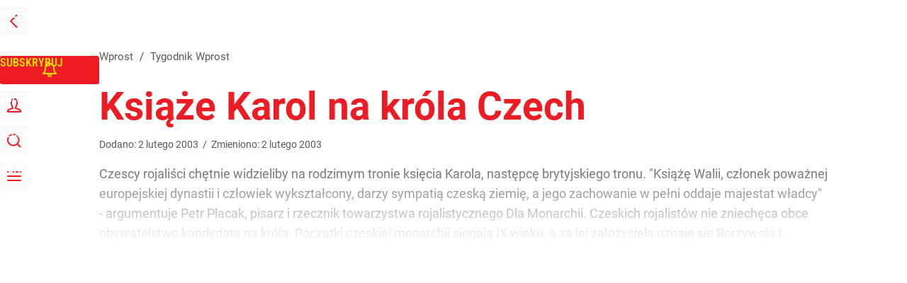

--- FILE ---
content_type: text/html; charset=UTF-8
request_url: https://www.wprost.pl/tygodnik/38810/ksiaze-karol-na-krola-czech.html
body_size: 28608
content:
<!DOCTYPE html> 
<html lang="pl">
<head>
<title>Książe Karol na króla Czech – Wprost</title>
<link rel="canonical" href="https://www.wprost.pl/tygodnik/38810/ksiaze-karol-na-krola-czech.html" type="text/html">
<meta charset="utf-8">
<meta name="description" content="Czescy rojaliści chętnie widzieliby na rodzimym tronie księcia Karola, następcę brytyjskiego tronu. &quot;Książę Walii, członek poważnej europejskiej dynastii i człowiek wykształcony, darzy sympatią czeską ziemię, a jego zachowanie w pełni oddaje majestat władcy&quot; - argumentuje Petr Placak, pisarz i rzecznik towarzystwa rojalistycznego Dla Monarchii. Czeskich rojalist&oacute;w nie zniechęca obce obywatelstwo kandydata na kr&oacute;la. Początki czeskiej monarchii sięgają IX wieku, a za jej założyciela uznaje się Borzywoja I.">
<meta name="keywords" content="monarchii, quot, oacute, książe, władcy, argumentuje, petr, placak, pisarz, rzecznik, towarzystwa, rojalistycznego, czeskich, rojalist, zniechęca, oddaje, obce, obywatelstwo, wprost">
<meta name="robots" content="index,follow">
<meta name="viewport" content="width=device-width, initial-scale=1, minimum-scale=1, user-scalable=yes">
<script>const cmp_provider='consentmanager';!function(){let n=location.hostname.split("."),o=2==n.length?n.slice(-2).join("."):location.hostname;["CookieConsent","euconsent-v2","addtl_consent","noniabvendorconsent","_cmpRepromptHash","gbc_consent","IABGPP_HDR_GppString"].forEach((function(n){document.cookie=n+"=;Max-Age=-99999999;path=/;domain=."+o,document.cookie=n+"=;Max-Age=-99999999;path=/;domain=."+o}))}();</script>
<script>if(!("gdprAppliesGlobally" in window)){window.gdprAppliesGlobally=true}if(!("cmp_id" in window)||window.cmp_id<1){window.cmp_id=0}if(!("cmp_cdid" in window)){window.cmp_cdid="790b202122a02"}if(!("cmp_params" in window)){window.cmp_params=""}if(!("cmp_host" in window)){window.cmp_host="a.delivery.consentmanager.net"}if(!("cmp_cdn" in window)){window.cmp_cdn="cdn.consentmanager.net"}if(!("cmp_proto" in window)){window.cmp_proto="https:"}if(!("cmp_codesrc" in window)){window.cmp_codesrc="0"}window.cmp_getsupportedLangs=function(){var b=["DE","EN","FR","IT","NO","DA","FI","ES","PT","RO","BG","ET","EL","GA","HR","LV","LT","MT","NL","PL","SV","SK","SL","CS","HU","RU","SR","ZH","TR","UK","AR","BS","JA","CY"];if("cmp_customlanguages" in window){for(var a=0;a<window.cmp_customlanguages.length;a++){b.push(window.cmp_customlanguages[a].l.toUpperCase())}}return b};window.cmp_getRTLLangs=function(){var a=["AR"];if("cmp_customlanguages" in window){for(var b=0;b<window.cmp_customlanguages.length;b++){if("r" in window.cmp_customlanguages[b]&&window.cmp_customlanguages[b].r){a.push(window.cmp_customlanguages[b].l)}}}return a};window.cmp_getlang=function(a){if(typeof(a)!="boolean"){a=true}if(a&&typeof(cmp_getlang.usedlang)=="string"&&cmp_getlang.usedlang!==""){return cmp_getlang.usedlang}return window.cmp_getlangs()[0]};window.cmp_extractlang=function(a){if(a.indexOf("cmplang=")!=-1){a=a.substr(a.indexOf("cmplang=")+8,2).toUpperCase();if(a.indexOf("&")!=-1){a=a.substr(0,a.indexOf("&"))}}else{a=""}return a};window.cmp_getlangs=function(){var h=window.cmp_getsupportedLangs();var g=[];var a=location.hash;var f=location.search;var e="cmp_params" in window?window.cmp_params:"";if(cmp_extractlang(a)!=""){g.push(cmp_extractlang(a))}else{if(cmp_extractlang(f)!=""){g.push(cmp_extractlang(f))}else{if(cmp_extractlang(e)!=""){g.push(cmp_extractlang(e))}else{if("cmp_setlang" in window&&window.cmp_setlang!=""){g.push(window.cmp_setlang.toUpperCase())}else{if("cmp_langdetect" in window&&window.cmp_langdetect==1){g.push(window.cmp_getPageLang())}else{g=window.cmp_getBrowserLangs()}}}}}var c=[];for(var d=0;d<g.length;d++){var b=g[d].toUpperCase();if(b.length<2){continue}if(h.indexOf(b)!=-1){c.push(b)}else{if(b.indexOf("-")!=-1){b=b.substr(0,2)}if(h.indexOf(b)!=-1){c.push(b)}}}if(c.length==0&&typeof(cmp_getlang.defaultlang)=="string"&&cmp_getlang.defaultlang!==""){return[cmp_getlang.defaultlang.toUpperCase()]}else{return c.length>0?c:["EN"]}};window.cmp_getPageLangs=function(){var a=window.cmp_getXMLLang();if(a!=""){a=[a.toUpperCase()]}else{a=[]}a=a.concat(window.cmp_getLangsFromURL());return a.length>0?a:["EN"]};window.cmp_getPageLang=function(){var a=window.cmp_getPageLangs();return a.length>0?a[0]:""};window.cmp_getLangsFromURL=function(){var c=window.cmp_getsupportedLangs();var b=location;var m="toUpperCase";var g=b.hostname[m]()+".";var a="/"+b.pathname[m]()+"/";a=a.split("_").join("-");a=a.split("//").join("/");a=a.split("//").join("/");var f=[];for(var e=0;e<c.length;e++){var j=a.substring(0,c[e].length+2);if(g.substring(0,c[e].length+1)==c[e]+"."){f.push(c[e][m]())}else{if(c[e].length==5){var k=c[e].substring(3,5)+"-"+c[e].substring(0,2);if(g.substring(0,k.length+1)==k+"."){f.push(c[e][m]())}}else{if(j=="/"+c[e]+"/"||j=="/"+c[e]+"-"){f.push(c[e][m]())}else{if(j=="/"+c[e].replace("-","/")+"/"||j=="/"+c[e].replace("-","/")+"/"){f.push(c[e][m]())}else{if(c[e].length==5){var k=c[e].substring(3,5)+"-"+c[e].substring(0,2);var h=a.substring(0,k.length+1);if(h=="/"+k+"/"||h=="/"+k.replace("-","/")+"/"){f.push(c[e][m]())}}}}}}}return f};window.cmp_getXMLLang=function(){var c=document.getElementsByTagName("html");if(c.length>0){c=c[0]}else{c=document.documentElement}if(c&&c.getAttribute){var a=c.getAttribute("xml:lang");if(typeof(a)!="string"||a==""){a=c.getAttribute("lang")}if(typeof(a)=="string"&&a!=""){a=a.split("_").join("-").toUpperCase();var b=window.cmp_getsupportedLangs();return b.indexOf(a)!=-1||b.indexOf(a.substr(0,2))!=-1?a:""}else{return""}}};window.cmp_getBrowserLangs=function(){var c="languages" in navigator?navigator.languages:[];var b=[];if(c.length>0){for(var a=0;a<c.length;a++){b.push(c[a])}}if("language" in navigator){b.push(navigator.language)}if("userLanguage" in navigator){b.push(navigator.userLanguage)}return b};(function(){var C=document;var D=C.getElementsByTagName;var o=window;var t="";var h="";var k="";var F=function(e){var i="cmp_"+e;e="cmp"+e+"=";var d="";var l=e.length;var K=location;var L=K.hash;var w=K.search;var u=L.indexOf(e);var J=w.indexOf(e);if(u!=-1){d=L.substring(u+l,9999)}else{if(J!=-1){d=w.substring(J+l,9999)}else{return i in o&&typeof(o[i])!=="function"?o[i]:""}}var I=d.indexOf("&");if(I!=-1){d=d.substring(0,I)}return d};var j=F("lang");if(j!=""){t=j;k=t}else{if("cmp_getlang" in o){t=o.cmp_getlang().toLowerCase();h=o.cmp_getlangs().slice(0,3).join("_");k=o.cmp_getPageLangs().slice(0,3).join("_");if("cmp_customlanguages" in o){var m=o.cmp_customlanguages;for(var y=0;y<m.length;y++){var a=m[y].l.toLowerCase();if(a==t){t="en"}}}}}var q=("cmp_proto" in o)?o.cmp_proto:"https:";if(q!="http:"&&q!="https:"){q="https:"}var n=("cmp_ref" in o)?o.cmp_ref:location.href;if(n.length>300){n=n.substring(0,300)}var A=function(d){var M=C.createElement("script");M.setAttribute("data-cmp-ab","1");M.type="text/javascript";M.async=true;M.src=d;var L=["body","div","span","script","head"];var w="currentScript";var J="parentElement";var l="appendChild";var K="body";if(C[w]&&C[w][J]){C[w][J][l](M)}else{if(C[K]){C[K][l](M)}else{for(var u=0;u<L.length;u++){var I=D(L[u]);if(I.length>0){I[0][l](M);break}}}}};var b=F("design");var c=F("regulationkey");var z=F("gppkey");var s=F("att");var f=o.encodeURIComponent;var g;try{g=C.cookie.length>0}catch(B){g=false}var x=F("darkmode");if(x=="0"){x=0}else{if(x=="1"){x=1}else{try{if("matchMedia" in window&&window.matchMedia){var H=window.matchMedia("(prefers-color-scheme: dark)");if("matches" in H&&H.matches){x=1}}}catch(B){x=0}}}var p=q+"//"+o.cmp_host+"/delivery/cmp.php?";p+=("cmp_id" in o&&o.cmp_id>0?"id="+o.cmp_id:"")+("cmp_cdid" in o?"&cdid="+o.cmp_cdid:"")+"&h="+f(n);p+=(b!=""?"&cmpdesign="+f(b):"")+(c!=""?"&cmpregulationkey="+f(c):"")+(z!=""?"&cmpgppkey="+f(z):"");p+=(s!=""?"&cmpatt="+f(s):"")+("cmp_params" in o?"&"+o.cmp_params:"")+(g?"&__cmpfcc=1":"");p+=(x>0?"&cmpdarkmode=1":"");A(p+"&l="+f(t)+"&ls="+f(h)+"&lp="+f(k)+"&o="+(new Date()).getTime());if(!("cmp_quickstub" in window)){var r="js";var v=F("debugunminimized")!=""?"":".min";if(F("debugcoverage")=="1"){r="instrumented";v=""}if(F("debugtest")=="1"){r="jstests";v=""}var G=new Date();var E=G.getFullYear()+"-"+(G.getMonth()+1)+"-"+G.getDate();A(q+"//"+o.cmp_cdn+"/delivery/"+r+"/cmp_final"+v+".js?t="+E)}})();window.cmp_rc=function(c,b){var l;try{l=document.cookie}catch(h){l=""}var j="";var f=0;var g=false;while(l!=""&&f<100){f++;while(l.substr(0,1)==" "){l=l.substr(1,l.length)}var k=l.substring(0,l.indexOf("="));if(l.indexOf(";")!=-1){var m=l.substring(l.indexOf("=")+1,l.indexOf(";"))}else{var m=l.substr(l.indexOf("=")+1,l.length)}if(c==k){j=m;g=true}var d=l.indexOf(";")+1;if(d==0){d=l.length}l=l.substring(d,l.length)}if(!g&&typeof(b)=="string"){j=b}return(j)};window.cmp_stub=function(){var a=arguments;__cmp.a=__cmp.a||[];if(!a.length){return __cmp.a}else{if(a[0]==="ping"){if(a[1]===2){a[2]({gdprApplies:gdprAppliesGlobally,cmpLoaded:false,cmpStatus:"stub",displayStatus:"hidden",apiVersion:"2.2",cmpId:31},true)}else{a[2](false,true)}}else{if(a[0]==="getTCData"){__cmp.a.push([].slice.apply(a))}else{if(a[0]==="addEventListener"||a[0]==="removeEventListener"){__cmp.a.push([].slice.apply(a))}else{if(a.length==4&&a[3]===false){a[2]({},false)}else{__cmp.a.push([].slice.apply(a))}}}}}};window.cmp_dsastub=function(){var a=arguments;a[0]="dsa."+a[0];window.cmp_gppstub(a)};window.cmp_gppstub=function(){var c=arguments;__gpp.q=__gpp.q||[];if(!c.length){return __gpp.q}var h=c[0];var g=c.length>1?c[1]:null;var f=c.length>2?c[2]:null;var a=null;var j=false;if(h==="ping"){a=window.cmp_gpp_ping();j=true}else{if(h==="addEventListener"){__gpp.e=__gpp.e||[];if(!("lastId" in __gpp)){__gpp.lastId=0}__gpp.lastId++;var d=__gpp.lastId;__gpp.e.push({id:d,callback:g});a={eventName:"listenerRegistered",listenerId:d,data:true,pingData:window.cmp_gpp_ping()};j=true}else{if(h==="removeEventListener"){__gpp.e=__gpp.e||[];a=false;for(var e=0;e<__gpp.e.length;e++){if(__gpp.e[e].id==f){__gpp.e[e].splice(e,1);a=true;break}}j=true}else{__gpp.q.push([].slice.apply(c))}}}if(a!==null&&typeof(g)==="function"){g(a,j)}};window.cmp_gpp_ping=function(){return{gppVersion:"1.1",cmpStatus:"stub",cmpDisplayStatus:"hidden",signalStatus:"not ready",supportedAPIs:["2:tcfeuv2","5:tcfcav1","7:usnat","8:usca","9:usva","10:usco","11:usut","12:usct","13:usfl","14:usmt","15:usor","16:ustx","17:usde","18:usia","19:usne","20:usnh","21:usnj","22:ustn"],cmpId:31,sectionList:[],applicableSections:[0],gppString:"",parsedSections:{}}};window.cmp_addFrame=function(b){if(!window.frames[b]){if(document.body){var a=document.createElement("iframe");a.style.cssText="display:none";if("cmp_cdn" in window&&"cmp_ultrablocking" in window&&window.cmp_ultrablocking>0){a.src="//"+window.cmp_cdn+"/delivery/empty.html"}a.name=b;a.setAttribute("title","Intentionally hidden, please ignore");a.setAttribute("role","none");a.setAttribute("tabindex","-1");document.body.appendChild(a)}else{window.setTimeout(window.cmp_addFrame,10,b)}}};window.cmp_msghandler=function(d){var a=typeof d.data==="string";try{var c=a?JSON.parse(d.data):d.data}catch(f){var c=null}if(typeof(c)==="object"&&c!==null&&"__cmpCall" in c){var b=c.__cmpCall;window.__cmp(b.command,b.parameter,function(h,g){var e={__cmpReturn:{returnValue:h,success:g,callId:b.callId}};d.source.postMessage(a?JSON.stringify(e):e,"*")})}if(typeof(c)==="object"&&c!==null&&"__tcfapiCall" in c){var b=c.__tcfapiCall;window.__tcfapi(b.command,b.version,function(h,g){var e={__tcfapiReturn:{returnValue:h,success:g,callId:b.callId}};d.source.postMessage(a?JSON.stringify(e):e,"*")},b.parameter)}if(typeof(c)==="object"&&c!==null&&"__gppCall" in c){var b=c.__gppCall;window.__gpp(b.command,function(h,g){var e={__gppReturn:{returnValue:h,success:g,callId:b.callId}};d.source.postMessage(a?JSON.stringify(e):e,"*")},"parameter" in b?b.parameter:null,"version" in b?b.version:1)}if(typeof(c)==="object"&&c!==null&&"__dsaCall" in c){var b=c.__dsaCall;window.__dsa(b.command,function(h,g){var e={__dsaReturn:{returnValue:h,success:g,callId:b.callId}};d.source.postMessage(a?JSON.stringify(e):e,"*")},"parameter" in b?b.parameter:null,"version" in b?b.version:1)}};window.cmp_setStub=function(a){if(!(a in window)||(typeof(window[a])!=="function"&&typeof(window[a])!=="object"&&(typeof(window[a])==="undefined"||window[a]!==null))){window[a]=window.cmp_stub;window[a].msgHandler=window.cmp_msghandler;window.addEventListener("message",window.cmp_msghandler,false)}};window.cmp_setGppStub=function(a){if(!(a in window)||(typeof(window[a])!=="function"&&typeof(window[a])!=="object"&&(typeof(window[a])==="undefined"||window[a]!==null))){window[a]=window.cmp_gppstub;window[a].msgHandler=window.cmp_msghandler;window.addEventListener("message",window.cmp_msghandler,false)}};if(!("cmp_noiframepixel" in window)){window.cmp_addFrame("__cmpLocator")}if((!("cmp_disabletcf" in window)||!window.cmp_disabletcf)&&!("cmp_noiframepixel" in window)){window.cmp_addFrame("__tcfapiLocator")}if((!("cmp_disablegpp" in window)||!window.cmp_disablegpp)&&!("cmp_noiframepixel" in window)){window.cmp_addFrame("__gppLocator")}if((!("cmp_disabledsa" in window)||!window.cmp_disabledsa)&&!("cmp_noiframepixel" in window)){window.cmp_addFrame("__dsaLocator")}window.cmp_setStub("__cmp");if(!("cmp_disabletcf" in window)||!window.cmp_disabletcf){window.cmp_setStub("__tcfapi")}if(!("cmp_disablegpp" in window)||!window.cmp_disablegpp){window.cmp_setGppStub("__gpp")}if(!("cmp_disabledsa" in window)||!window.cmp_disabledsa){window.cmp_setGppStub("__dsa")};</script>
<meta name="theme-color" content="#FFFFFF">
<meta name="apple-itunes-app" content="app-id=909621551">
<meta name="google-play-app" content="app-id=pl.wprost">
<meta name="application-name" content="Wprost">
<meta name="msapplication-tooltip" content="Wprost">
<meta name="msapplication-TileColor" content="#ED1C24">
<meta name="msapplication-wide310x150logo" content="https://www.wprost.pl/wprost/_i/icons/wprost-favicon-310x150.png">
<meta name="msapplication-square70x70logo" content="https://www.wprost.pl/wprost/_i/icons/wprost-favicon-70x70.png">
<meta name="msapplication-square150x150logo" content="https://www.wprost.pl/wprost/_i/icons/wprost-favicon-150x150.png">
<meta name="msapplication-square310x310logo" content="https://www.wprost.pl/wprost/_i/icons/wprost-favicon-310x310.png">
<meta name="HandheldFriendly" content="true">
<meta name="mobile-web-app-capable" content="yes">
<meta name="apple-mobile-web-app-capable" content="true">
<meta name="apple-mobile-web-app-status-bar-style" content="black">
<meta name="DC.title" content="Książe Karol na króla Czech">
<meta name="DC.subject" content="Wprost">
<meta name="DC.description" content="Czescy rojaliści chętnie widzieliby na rodzimym tronie księcia Karola, następcę brytyjskiego tronu. &amp;quot;Książę Walii, członek poważnej europejskiej dynastii i człowiek wykształcony, darzy sympatią czeską ziemię, a jego zachowanie w pełni oddaje majestat władcy&amp;quot; - argumentuje Petr Placak, pisarz i rzecznik towarzystwa rojalistycznego Dla Monarchii. Czeskich rojalist&amp;oacute;w nie zniechęca obce obywatelstwo kandydata na kr&amp;oacute;la. Początki czeskiej monarchii sięgają IX wieku, a za jej założyciela uznaje się Borzywoja I.">
<meta name="DC.identifier" content="https://www.wprost.pl/38810">
<meta name="DC.date" content="2003-02-02">
<meta name="DC.type" content="Text">
<meta name="twitter:card" content="summary_large_image">
<meta name="twitter:site" content="@TygodnikWPROST">
<meta name="twitter:url" content="https://www.wprost.pl/tygodnik/38810/ksiaze-karol-na-krola-czech.html">
<meta name="twitter:title" content="Książe Karol na króla Czech">
<meta name="twitter:description" content="Czescy rojaliści chętnie widzieliby na rodzimym tronie księcia Karola, następcę brytyjskiego tronu. &amp;quot;Książę Walii, członek poważnej europejskiej dynastii i człowiek wykształcony, darzy sympatią czeską ziemię, a jego zachowanie w pełni oddaje majestat władcy&amp;quot; - argumentuje Petr Placak, pisarz i rzecznik towarzystwa rojalistycznego Dla Monarchii. Czeskich rojalist&amp;oacute;w nie zniechęca obce obywatelstwo kandydata na kr&amp;oacute;la. Początki czeskiej monarchii sięgają IX wieku, a za jej założyciela uznaje się Borzywoja I.">
<meta name="twitter:image" content="https://www.wprost.pl/wprost/_i/icons/wprost-favicon-310x310.png">
<meta property="article:published_time" content="2003-02-02T00:00:00+01:00">
<meta property="article:modified_time" content="2003-02-02T00:00:00+01:00">
<meta property="article:publisher" content="https://www.facebook.com/tygodnikwprost">
<meta property="og:title" content="Książe Karol na króla Czech">
<meta property="og:description" content="Czescy rojaliści chętnie widzieliby na rodzimym tronie księcia Karola, następcę brytyjskiego tronu. &amp;quot;Książę Walii, członek poważnej europejskiej dynastii i człowiek wykształcony, darzy sympatią czeską ziemię, a jego zachowanie w pełni oddaje majestat władcy&amp;quot; - argumentuje Petr Placak, pisarz i rzecznik towarzystwa rojalistycznego Dla Monarchii. Czeskich rojalist&amp;oacute;w nie zniechęca obce obywatelstwo kandydata na kr&amp;oacute;la. Początki czeskiej monarchii sięgają IX wieku, a za jej założyciela uznaje się Borzywoja I.">
<meta property="og:url" content="https://www.wprost.pl/tygodnik/38810/ksiaze-karol-na-krola-czech.html">
<meta property="og:image" content="https://www.wprost.pl/wprost/_i/icons/wprost-favicon-310x310.png">
<meta property="og:type" content="article">
<meta property="og:site_name" content="Wprost">
<meta property="og:locale" content="pl_PL">
<meta property="og:updated_time" content="2003-02-02T00:00:00+01:00">
<meta property="fb:app_id" content="1585785492147208">
<link rel="dns-prefetch" href="//img.wprost.pl">
<link rel="dns-prefetch" href="//info.wprost.pl">
<link rel="dns-prefetch" href="//embed.wprost.pl">
<link rel="dns-prefetch" href="//cdnjs.cloudflare.com"> 
<link rel="dns-prefetch" href="//fonts.gstatic.com">
<link rel="dns-prefetch" href="//use.typekit.net">
<link rel="dns-prefetch" href="//www.youtube.com">  
<link rel="dns-prefetch" href="//www.google.com">
<link rel="dns-prefetch" href="//gapl.hit.gemius.pl">
<link rel="dns-prefetch" href="//s.hit.gemius.pl">
<link rel="dns-prefetch" href="//www.googletagmanager.com">
<link rel="dns-prefetch" href="//www.google-analytics.com">
<link rel="dns-prefetch" href="//www.googletagservices.com">
<link rel="dns-prefetch" href="//region1.analytics.google.com">
<link rel="dns-prefetch" href="//cdn.id5-sync.com">
<link rel="dns-prefetch" href="//cdn.prod.uidapi.com">
<link rel="dns-prefetch" href="//securepubads.g.doubleclick.net">
<link rel="dns-prefetch" href="//stats.g.doubleclick.net">
<link rel="dns-prefetch" href="//cm.g.doubleclick.net">
<link rel="dns-prefetch" href="//pagead2.googlesyndication.com">
<link rel="dns-prefetch" href="//tpc.googlesyndication.com">
<link rel="dns-prefetch" href="//cmp.inmobi.com">
<link rel="dns-prefetch" href="//cmp.optad360.io">
<link rel="dns-prefetch" href="//get.optad360.io">
<link rel="dns-prefetch" href="//static.criteo.net">
<link rel="dns-prefetch" href="//www.statsforads.com">	
<link rel="dns-prefetch" href="//optad360.mgr.consensu.org">
<link rel="dns-prefetch" href="//video.onnetwork.tv">	
<link rel="dns-prefetch" href="//invstatic101.creativecdn.com">
<link rel="dns-prefetch" href="//api.deep.bi">
<link rel="dns-prefetch" href="//scoring.deep.bi"> 
<link rel="dns-prefetch" href="//an.facebook.com">
<link rel="dns-prefetch" href="//www.facebook.com">
<link rel="dns-prefetch" href="//connect.facebook.net">
<link rel="dns-prefetch" href="//staticxx.facebook.com">
<link rel="dns-prefetch" href="//cdn.pushpushgo.com">
<link rel="dns-prefetch" href="//s-eu-1.pushpushgo.com">
<link rel="preload" href="https://img.wprost.pl/_fonts/RobotoCondensed/ieVl2ZhZI2eCN5jzbjEETS9weq8-19K7DQ.woff2" as="font" type="font/woff2" crossorigin="anonymous">
<link rel="preload" href="https://img.wprost.pl/_fonts/RobotoCondensed/ieVl2ZhZI2eCN5jzbjEETS9weq8-19y7DRs5.woff2" as="font" type="font/woff2" crossorigin="anonymous">
<link rel="preload" href="https://img.wprost.pl/_fonts/Roboto/KFOmCnqEu92Fr1Mu4mxK.woff2" as="font" type="font/woff2" crossorigin="anonymous">
<link rel="preload" href="https://img.wprost.pl/_fonts/Roboto/KFOmCnqEu92Fr1Mu7GxKOzY.woff2" as="font" type="font/woff2" crossorigin="anonymous">
<link rel="preload" href="https://img.wprost.pl/_fonts/Roboto/KFOlCnqEu92Fr1MmEU9fBBc4.woff2" as="font" type="font/woff2" crossorigin="anonymous">
<link rel="preload" href="https://img.wprost.pl/_fonts/Roboto/KFOlCnqEu92Fr1MmEU9fChc4EsA.woff2" as="font" type="font/woff2" crossorigin="anonymous">
<link rel="preload" href="https://img.wprost.pl/_fonts/Roboto/KFOlCnqEu92Fr1MmWUlfBBc4.woff2" as="font" type="font/woff2" crossorigin="anonymous">
<link rel="preload" href="https://img.wprost.pl/_fonts/Roboto/KFOlCnqEu92Fr1MmWUlfChc4EsA.woff2" as="font" type="font/woff2" crossorigin="anonymous">
<link rel="manifest" href="/manifest">
<link rel="icon" href="https://www.wprost.pl/wprost/_i/icons/wprost-favicon-128x128.png" sizes="128x128">
<link rel="icon" href="https://www.wprost.pl/wprost/_i/icons/wprost-favicon-192x192.png" sizes="192x192">
<link rel="apple-touch-icon" href="https://www.wprost.pl/wprost/_i/icons/wprost-favicon-57x57.png" sizes="57x57">
<link rel="apple-touch-icon" href="https://www.wprost.pl/wprost/_i/icons/wprost-favicon-60x60.png" sizes="60x60">
<link rel="apple-touch-icon" href="https://www.wprost.pl/wprost/_i/icons/wprost-favicon-72x72.png" sizes="72x72">
<link rel="apple-touch-icon" href="https://www.wprost.pl/wprost/_i/icons/wprost-favicon-76x76.png" sizes="76x76">
<link rel="apple-touch-icon" href="https://www.wprost.pl/wprost/_i/icons/wprost-favicon-114x114.png" sizes="114x114">
<link rel="apple-touch-icon" href="https://www.wprost.pl/wprost/_i/icons/wprost-favicon-120x120.png" sizes="120x120">
<link rel="apple-touch-icon" href="https://www.wprost.pl/wprost/_i/icons/wprost-favicon-144x144.png" sizes="144x144">
<link rel="apple-touch-icon" href="https://www.wprost.pl/wprost/_i/icons/wprost-favicon-152x152.png" sizes="152x152">
<link rel="apple-touch-icon" href="https://www.wprost.pl/wprost/_i/icons/wprost-favicon-180x180.png" sizes="180x180">
<link rel="apple-touch-icon" href="https://www.wprost.pl/wprost/_i/icons/wprost-favicon-192x192.png" sizes="192x192">
<link rel="search" href="https://www.wprost.pl/search" title="Wyszukaj na WPROST.pl" type="application/opensearchdescription+xml">
<link rel="alternate" href="https://www.wprost.pl/rss" title="Wprost" type="application/rss+xml">
<link rel="alternate" href="https://www.wprost.pl/rss/wiadomosci" title="Wiadomości" type="application/rss+xml">
<link rel="alternate" href="https://www.wprost.pl/rss/tylko-u-nas" title="Tylko u nas" type="application/rss+xml">
<link rel="alternate" href="https://www.wprost.pl/rss/premium" title="Premium" type="application/rss+xml">
<link rel="alternate" href="https://www.wprost.pl/rss/opinie-i-komentarze" title="Opinie i komentarze" type="application/rss+xml">
<link rel="alternate" href="https://www.wprost.pl/rss/kraj" title="Kraj" type="application/rss+xml">
<link rel="alternate" href="https://www.wprost.pl/rss/swiat" title="Świat" type="application/rss+xml">
<link rel="alternate" href="https://www.wprost.pl/rss/polityka" title="Polityka" type="application/rss+xml">
<link rel="alternate" href="https://www.wprost.pl/rss/zycie" title="Życie" type="application/rss+xml">
<link rel="alternate" href="https://www.wprost.pl/rss/biznes" title="Biznes" type="application/rss+xml">
<link rel="alternate" href="https://www.wprost.pl/rss/kultura" title="Kultura" type="application/rss+xml">
<link rel="alternate" href="https://www.wprost.pl/rss/rozrywka" title="Rozrywka" type="application/rss+xml">
<link rel="alternate" href="https://www.wprost.pl/rss/sport" title="Sport" type="application/rss+xml">
<link rel="alternate" href="https://www.wprost.pl/rss/historia" title="Historia" type="application/rss+xml">
<link rel="alternate" href="https://www.wprost.pl/rss/quizy" title="Quizy" type="application/rss+xml">
<link rel="alternate" href="https://www.wprost.pl/rss/pogoda" title="Pogoda" type="application/rss+xml">
<link rel="shortlink" href="https://www.wprost.pl/38810" type="text/html">
<link rel="shortcut icon" href="/wprost/_i/icons/wprost-favicon.ico" type="image/x-icon">
<link rel="icon" href="/wprost/_i/icons/wprost-favicon-64x64.png" type="image/png">
<link rel="preconnect" href="https://api.deep.bi">
<link rel="preconnect" href="https://scoring.deep.bi">
<link rel="preload" href="https://securepubads.g.doubleclick.net/tag/js/gpt.js" as="script">
<link rel="stylesheet" type="text/css" media="screen" href="https://img.wprost.pl/_static/RobotoCondensed-Roboto-715604b597d36900c542003950b95879-content.css">
<link rel="preload" type="text/css" media="screen" href="https://img.wprost.pl/_static/RobotoCondensed-Roboto-715604b597d36900c542003950b95879-content.css" as="style">
<link rel="stylesheet" type="text/css" media="screen" href="https://img.wprost.pl/_static/many-files-511ea8700f06a324d4b33e3393958e53-37c9dacdd7db10d3e704c396bf82ed7c-content.css">
<link rel="preload" type="text/css" media="screen" href="https://img.wprost.pl/_static/many-files-511ea8700f06a324d4b33e3393958e53-37c9dacdd7db10d3e704c396bf82ed7c-content.css" as="style">
<link rel="stylesheet" type="text/css" media="screen" href="https://img.wprost.pl/_static/ads-define-layout-wprost-premium-article-tygodnik-wprost-ee6562f2e31d9e99f4b10e3bb9dab8ef-content.css">
<link rel="stylesheet" type="text/css" media="print" href="/_static/print-print-46db6578d865e88cbc026ed5cd4a5fe4-content.css">
<link rel="preload" type="text/css" media="screen" href="https://img.wprost.pl/_static/ads-define-layout-wprost-premium-article-tygodnik-wprost-ee6562f2e31d9e99f4b10e3bb9dab8ef-content.css" as="style">
<link rel="preload" type="text/css" media="print" href="/_static/print-print-46db6578d865e88cbc026ed5cd4a5fe4-content.css" as="style"><script src="https://securepubads.g.doubleclick.net/tag/js/gpt.js" async 
        class="cmplazyload" 
        data-cmp-vendor="1498" 
        data-cmp-src="https://securepubads.g.doubleclick.net/tag/js/gpt.js"></script>
<script>	
  var googletag = googletag || {};
  googletag.cmd = googletag.cmd || [];
</script>
<script>
  googletag.cmd.push(function() {
    googletag.pubads().enableSingleRequest();
    googletag.pubads().setTargeting('Wprost_sekcja', 'tygodnik');
    //// googletag.enableServices();
  });
</script>
<!-- Global site tag (gtag.js) - Google Analytics -->
<script async src="https://www.googletagmanager.com/gtag/js?id=G-76JW1KVZM8"></script>
<script>
  GA_TRACKING_ID = 'G-76JW1KVZM8';
  window.dataLayer = window.dataLayer || [];
  function gtag(){dataLayer.push(arguments);}
  gtag('js', new Date());
  gtag('config', GA_TRACKING_ID);
</script>
<!-- (C)2000-2024 Gemius SA - gemiusPrism -->
<script>
var pp_gemius_identifier = 'zPnq72tE.39cXpoLg9LIEuVzj33RBg9oeUTB6QWLX1..X7';
function gemius_pending(i) { window[i] = window[i] || function() {var x = window[i+'_pdata'] = window[i+'_pdata'] || []; x[x.length]=Array.prototype.slice.call(arguments, 0);};};
(function(cmds) { var c; while(c = cmds.pop()) gemius_pending(c)})(['gemius_cmd', 'gemius_hit', 'gemius_event', 'gemius_init', 'pp_gemius_hit', 'pp_gemius_event', 'pp_gemius_init']);
window.pp_gemius_cmd = window.pp_gemius_cmd || window.gemius_cmd;
(function(d,t) {try {var gt=d.createElement(t),s=d.getElementsByTagName(t)[0],l='http'+((location.protocol=='https:')?'s':''); gt.setAttribute('async','async');
gt.setAttribute('defer','defer'); gt.src=l+'://advice.hit.gemius.pl/xgemius.min.js'; s.parentNode.insertBefore(gt,s);} catch (e) {}})(document,'script');
</script>
<script>
window.deep = false;
/* Deep Tracker (c) v3.0.16 */
"use strict";!function(){for(var t,e;!(t=window.document.getElementsByTagName("head")[0]);)window.document.getElementsByTagName("html")[0].appendChild(window.document.createElement("head"));"function"!=typeof window.document.querySelectorAll&&((e=window.document.createElement("script")).type="text/javascript",e.charset="utf-8",e.setAttribute("crossorigin","anonymous"),e.async=!0,e.src=(window.document.location.protocol||"http:")+"//api.deep.bi/v3/sizzle.js",t.appendChild(e)),(e=window.document.createElement("script")).type="text/javascript",e.charset="utf-8",e.setAttribute("crossorigin","anonymous"),e.async=!0,e.src=(window.document.location.protocol||"http:")+"//api.deep.bi/v3/init.js",t.appendChild(e)}();
</script>
<script>
var deep_service_ident = "wprost",
    deep_customer = ((localStorage.getItem('logged-in') == 1) ? {loggedin: true, id: localStorage.getItem('logged-id'), type: localStorage.getItem('logged-type')} : {loggedin: false})
    deep_init_content = {"wprost":{"article":{"site_name":"Wprost","host":"www.wprost.pl","path":"\/tygodnik\/38810\/ksiaze-karol-na-krola-czech.html","url":"https:\/\/www.wprost.pl\/tygodnik\/38810\/ksiaze-karol-na-krola-czech.html","id":38810,"title":"Książe Karol na króla Czech","webtitle":"Książe Karol na króla Czech","keywords":["monarchii","quot","oacute","książe","władcy","argumentuje","petr","placak","pisarz","rzecznik","towarzystwa","rojalistycznego","czeskich","rojalist","zniechęca","oddaje","obce","obywatelstwo"],"url_short":"https:\/\/www.wprost.pl\/38810","url_canonical":"https:\/\/www.wprost.pl\/tygodnik\/38810\/ksiaze-karol-na-krola-czech.html","container_path":"\/tygodnik\/","container_title":"Tygodnik Wprost","sponsored":0,"evergreen":0,"copyrighted":0,"payable":1,"premium":0,"word_count":73,"has_faq":0,"has_post":0,"has_quiz":0,"has_audio":0,"has_video":0,"has_recipe":0,"has_plugin":0,"has_gallery":0,"has_questioning":0,"has_presentation":0,"has_live_relation":0,"full_word_count":73,"paywall":{"id":0,"name":"Dynamic"},"author":"","categories":["Tygodnik Wprost","Świat"],"publication":{"date":"2003-02-02","datetime":"2003-02-02T00:00:00+01:00","ts":1044140400,"day":"Sun","month":"Feb","year":"2003"}},"host_name":"www.wprost.pl","site_name":"Wprost"}};
var deepInitializerListenerId = setInterval(function () {
    try {
        if (window.hasOwnProperty("deepTracker") && window.deepTracker && window.deepTracker.isInitialized()) {
            clearInterval(deepInitializerListenerId);
            window.deep = window.deepTracker.track("j7odeRmIZNFp", "Da16NqKwj2619hxwdhdGH9u1");
            window.deep.options.trackconsent = true;
            window.deep.options.dntignore = true;
            window.deep.options.media = false;
            window.deep.options.scrolldepth = false;
            window.deep.addElements([{"type": "article", "selector": "#element .element-article .article"}]);
            deep.options.scoring = {initialRequest : true}; 
            if (typeof deep_init_content == 'object')
                deep_init_content[deep_service_ident].customer = deep_customer;
            window.deep(deep_init_content); 
        }
    } catch (error) {}
});
</script>
<script type="application/ld+json">
{"@context":"https:\/\/schema.org","@type":"WebSite","@id":"https:\/\/www.wprost.pl#site","url":"https:\/\/www.wprost.pl","hasPart":{"@type":"WebPage","@id":"https:\/\/www.wprost.pl"},"name":"Wprost","keywords":"wprost","thumbnailUrl":"https:\/\/www.wprost.pl\/wprost\/_i\/icons\/wprost-favicon-64x64.png","publisher":{"@type":"Organization","name":"Wprost","url":"https:\/\/www.wprost.pl\/","logo":{"@type":"ImageObject","url":"https:\/\/www.wprost.pl\/wprost\/_i\/icons\/wprost-favicon-512x512.png","width":"512px","height":"512px"},"sameAs":["https:\/\/www.facebook.com\/tygodnikwprost","https:\/\/twitter.com\/TygodnikWPROST","https:\/\/www.youtube.com\/user\/AWRWprost","https:\/\/news.google.com\/publications\/CAAqBwgKMOfkoAkwwd1w?hl=pl&gl=PL&ceid=PL%3Apl"]},"copyrightHolder":{"@type":"Organization","name":"AWR Wprost","url":"https:\/\/www.wprost.pl\/o-awr-wprost","logo":{"@type":"ImageObject","url":"https:\/\/www.wprost.pl\/wprost\/_i\/icons\/wprost-favicon-512x512.png","width":"512px","height":"512px"}},"potentialAction":{"@type":"SearchAction","target":"https:\/\/www.wprost.pl\/wyszukaj\/{search_term_string}","query-input":"required name=search_term_string"}}
</script>
<script type="application/ld+json">
{"@context":"https:\/\/schema.org","@type":"WebPage","@id":"https:\/\/www.wprost.pl\/tygodnik\/38810\/ksiaze-karol-na-krola-czech.html#page","url":"https:\/\/www.wprost.pl\/tygodnik\/38810\/ksiaze-karol-na-krola-czech.html","isPartOf":{"@type":"WebSite","@id":"https:\/\/www.wprost.pl#site"},"name":"Książe Karol na króla Czech","thumbnailUrl":"https:\/\/www.wprost.pl\/wprost\/_i\/icons\/wprost-favicon-64x64.png","publisher":{"@type":"Organization","name":"Wprost","url":"https:\/\/www.wprost.pl\/","logo":{"@type":"ImageObject","url":"https:\/\/www.wprost.pl\/wprost\/_i\/icons\/wprost-favicon-512x512.png","width":"512px","height":"512px"}},"copyrightHolder":{"@type":"Organization","name":"AWR Wprost","url":"https:\/\/www.wprost.pl\/o-awr-wprost","logo":{"@type":"ImageObject","url":"https:\/\/www.wprost.pl\/wprost\/_i\/icons\/wprost-favicon-512x512.png","width":"512px","height":"512px"}},"speakable":{"@type":"SpeakableSpecification","xpath":["\/html\/head\/title","\/html\/head\/meta[@name='description']\/@content"]},"description":"monarchii, quot, oacute, książe, władcy, argumentuje, petr, placak, pisarz, rzecznik, towarzystwa, rojalistycznego, czeskich, rojalist, zniechęca, oddaje, obce, obywatelstwo"}
</script>
<script type="application/ld+json">
{"@context":"https:\/\/schema.org","@type":"BreadcrumbList","name":"Menu nawigacyjne","itemListElement":[{"@type":"ListItem","position":1,"item":"https:\/\/www.wprost.pl","name":"Wprost"},{"@type":"ListItem","position":2,"item":"https:\/\/www.wprost.pl\/tygodnik","name":"Tygodnik Wprost"}]}
</script>
<script type="application/ld+json">
{"@context":"https:\/\/schema.org","@type":"NewsArticle","name":"Książe Karol na króla Czech","url":"https:\/\/www.wprost.pl\/tygodnik\/38810\/ksiaze-karol-na-krola-czech.html","headline":"Książe Karol na króla Czech","alternativeHeadline":"Książe Karol na króla Czech","datePublished":"2003-02-02T00:00:00+01:00","dateModified":"2003-02-02T00:00:00+01:00","keywords":"monarchii, quot, oacute, książe, władcy, argumentuje, petr, placak, pisarz, rzecznik, towarzystwa, rojalistycznego, czeskich, rojalist, zniechęca, oddaje, obce, obywatelstwo","articleBody":"Czescy rojaliści chętnie widzieliby na rodzimym tronie księcia Karola, następcę brytyjskiego tronu. &quot;Książę Walii, członek poważnej europejskiej dynastii i człowiek wykształcony, darzy sympatią czeską ziemię, a jego zachowanie w pełni oddaje majestat władcy&quot; - argumentuje Petr Placak, pisarz i rzecznik towarzystwa rojalistycznego Dla Monarchii. Czeskich rojalist&oacute;w nie zniechęca obce obywatelstwo kandydata na kr&oacute;la. Początki czeskiej monarchii sięgają IX wieku, a za jej założyciela uznaje się Borzywoja I.","wordCount":73,"image":{"@type":"ImageObject","url":"https:\/\/www.wprost.pl\/wprost\/_i\/icons\/wprost-favicon-512x512.png","width":"512px","height":"512px"},"isAccessibleForFree":"False","hasPart":{"@type":"WebPageElement","isAccessibleForFree":"False","cssSelector":".art-text-paywall"},"isPartOf":{"@type":["CreativeWork","Product"],"name":"Wprost","productID":"wprost.pl:subscribed"},"publisher":{"@type":"Organization","name":"Wprost","url":"https:\/\/www.wprost.pl\/","logo":{"@type":"ImageObject","url":"https:\/\/www.wprost.pl\/wprost\/_i\/icons\/wprost-favicon-512x512.png","width":"512px","height":"512px"}},"author":{"@type":"Organization","name":"Wprost","url":"https:\/\/www.wprost.pl\/","logo":{"@type":"ImageObject","url":"https:\/\/www.wprost.pl\/wprost\/_i\/icons\/wprost-favicon-512x512.png","width":"512px","height":"512px"}},"mainEntityOfPage":{"@type":"WebPage","@id":"https:\/\/www.wprost.pl\/tygodnik\/38810\/ksiaze-karol-na-krola-czech.html#page"}}
</script>
</head>
<body id="page-tygodnik_article" class="page-tygodnik_article page-route-issue_wprost_article layout-issue-wprost  scroll-0p scroll-top" 
      data-uri="/tygodnik" data-scroll="false" data-scroll-pr="0" data-stat="1" data-ad="10" data-js="bottom" data-cntr="10002" data-recommends="true" data-host="wprost.pl" data-title="Wprost" data-www-schema="WPROST" data-sso="10"  data-paywall="true"> 
<noscript class="inf"><span>Włącz obsługę JavaScript, aby&nbsp;strona działała prawidłowo.</span></noscript>
<div id="ad-interstitial"
     data-ad="genesis"
     data-type="gam" 
     data-release="load" 
     data-slot="/60089353/Wprost/WPR_Commercial_break" 
     data-pv-domain-rules="[2]"
     data-user-rules="without-subscription"
     data-size="1900x850"
     data-cb-time="15"
     data-gam-cb="true"
     data-frequency="30"
     data-referrer="domain"
     data-desktop-size-min-width="728"
     data-multi-size="1200x600,1900x850,300x250,320x480"></div>
<div class="page-wrapper" id="top">
<header id="header" class="header header-wprost"> <a href="/" class="header-button back-home-button" title="Przejdź na stronę główną "><em>Przejdź na stronę główną </em></a><hr>                                     
    <div class="wrapper back-home">
        <strong class="h1"><a href="/" title="Strona główna Wprost"><em>Wprost</em></a></strong> 
        <nav class="hnb header-nav-buttons"><a href="/wiadomosci" class="hnb-wiadomosci">Wiadomości</a>&nbsp;<a href="/polityka" class="hnb-polityka">Polityka</a>&nbsp;<a href="https://biznes.wprost.pl/" class="hnb-biznes">Biznes</a>&nbsp;<a href="https://dom.wprost.pl/" class="hnb-dom">Dom</a>&nbsp;<a href="https://zdrowie.wprost.pl/" title="Zdrowie i medycyna" class="hnb-zdrowie">Zdrowie</a>&nbsp;<a href="https://rozrywka.wprost.pl/" title="Gwiazdy, seriale, premiery, zapowiedzi..." class="hnb-rozrywka">Rozrywka</a>&nbsp;<a href="/tygodnik?utm_source=wprost.pl&utm_medium=header-link&utm_campaign=static" title="Tygodnik Wprost" class="hnb-tygodnik">Tygodnik</a>&nbsp;<a href="/premium" class="hnb-premium">Premium</a></nav><span class="header-space"></span><a class="header-button header-text-button subscription-button visible" id="subsription-button" href="https://cyfrowy.wprost.pl/oferty?utm_source=wprost.pl&amp;utm_medium=header-link&amp;utm_campaign=static" rel="nofollow" data-user-url="https://profil.wprost.pl/subskrypcje" data-google-interstitial="false"><span>Subskrybuj</span></a><span class="header-soc-area" id="header-soc-area"></span><span class="header-button search-button search-in-menu" id="search-button" data-header="search" title="Szukaj w serwisie"><em>Szukaj</em></span><span class="header-button menu-button" id="menu-button" title="" data-header="menu"><em>Menu</em></span>   
        <img src="/_i/pusty.png" alt="px" width="1" height="1">
    </div>
</header><div id="content" class="content">





         
<div id="element-header" class="element-header-center"><div class="wrapper"><div class="left-column"><span class="element-header-title" title="Książe Karol na króla Czech">Książe Karol na króla Czech</span></div><div class="right-column"><div class="header-art-details"><a class="header-art-share" data-share="genesis" href="#share" rel="nofollow">Udostępnij</a><a class="header-art-comments" href="#comments" rel="nofollow"><span>dodaj</span> Skomentuj</a><a class="header-art-display hidden" href="#" onclick="return false;" rel="nofollow">&nbsp;</a></div></div></div>  
</div>  
   
<div class="page-header page-header-no-top-sticky page-header-issue page-header-issue-cover m0 p0 page-header-element">   
<div class="header-bar-area">   
    <div class="issue-bar">   
        <div class="wrapper">  
                          <strong class="hdr"><a href="/tygodnik">Tygodnik Wprost</a></strong>  
                 
                          <a href="https://www.wprost.pl/tygodnik/archiwum/1053/wprost-5-2003.html" class="issue-info"><strong>Wydanie</strong>: 5/2003 <span>(1053)</span></a>
                
        </div>       
    </div>     
      
    <div class="issue-bar-details">          
        <div class="wrapper">  
            <a class="cover" href="https://www.wprost.pl/tygodnik/archiwum/1053/wprost-5-2003.html" title="Tygodnik Wprost nr 5/2003 (1053)">
            <img src="https://img.wprost.pl/_thumb/34/7c/1012fe93e06078216285382ccc5c.webp" alt="Okładka tygodnika Wprost nr 5/2003 (1053)" width="370" height="495">
            </a>          
            <nav class="nav">  
                <ul>              
                    <li><a href="https://www.wprost.pl/tygodnik/archiwum/1053/wprost-5-2003.html">Spis treści</a></li>  
                    <li><a href="/tygodnik/archiwum">Archiwum wydań</a></li>       
                    <li><a href="/tygodnik/dodatki-specjalne">Wydania specjalne</a></li>    
                    <li><a href="https://cyfrowy.wprost.pl/oferty?utm_source=wprost.pl&utm_medium=header-issue&utm_campaign=static" onclick="window.open(this.href); return false;">Subskrypcja cyfrowa</a></li>     
                </ul>        
            </nav>            
            <div class="info"> 
                 <div class="nl" id="issue-bar-info-nl">
                     <a class="t" href="https://cyfrowy.wprost.pl/oferty?utm_source=wprost.pl&utm_medium=header-issue-link&utm_campaign=static" rel="nofollow">
                     <strong>Nie masz konta? Sprawdź co&nbsp;zyskasz!</strong> 
                     <u>Zobacz ofertę dla Ciebie</u>
                     </a>
                                          <a class="button button-create" href="https://profil.wprost.pl/nowe-konto/?utm_source=&utm_medium=header&utm_campaign=nowe-konto">Utwórz konto</a>   
                                          
                     <a class="button button-login" href="#" onclick="$('#login-button').click();">Zaloguj</a>                 
                 </div>        
                 <div class="l" id="issue-bar-info-l">                  
                     <a class="t" href="https://cyfrowy.wprost.pl/oferty?utm_source=wprost.pl&utm_medium=header-issue&utm_campaign=static" rel="nofollow">
                     <strong>Uzyskaj pełny dostęp</strong> 
                     <cite>Aby czytać artykuły z&nbsp;tygodnika „Wprost” wybierz jedną z&nbsp;ofert&nbsp;przygotowanych dla&nbsp;Ciebie.</cite>  
                     <u>Dowiedz się więcej</u>
                     </a>
                     <a class="button button-offers" href="https://cyfrowy.wprost.pl/oferty?utm_source=wprost.pl&utm_medium=header-issue&utm_campaign=static">Sprawdź ofertę</a>
                 </div>       
                 <div class="ls" id="issue-bar-info-ls">                  
                     <span class="t">
                     <strong>Dziękujemy, że&nbsp;jesteś z&nbsp;nami.</strong>
                     <cite>Tylko prawda jest ciekawa, piszemy o&nbsp;niej wprost.</cite> 
                     </span>  
                 </div>
            </div>
                       
            <div class="download">    
                <strong>Czytaj lub pobierz</strong> 
                <ul>
                <li><a class="pdf" rel="nofollow" href="#" data-href="/tygodnik/pdf/1053/Wprost-5-2003" rel="nofollow">pdf</a></li>        
                <li><a class="epub" rel="nofollow" href="#" data-href="/tygodnik/epub/1053/Wprost-5-2003" rel="nofollow">epub</a></li>  
                <li><a class="mobi" rel="nofollow" href="#" data-href="/tygodnik/mobi/1053/Wprost-5-2003" rel="nofollow">mobi</a></li>
                </ul>                
            </div>   
                        <div class="platforms">    
                <strong>Platformy prasy cyfrowej:</strong>
                <ul>
                                <li><a class="egazety" onclick="window.open(this.href, 'egazety'); return false;" href="https://www.egazety.pl/point-group/e-wydanie-wprost.html">eGazety.pl</a></li>
                <li><a class="eprasa" onclick="window.open(this.href, 'eprasa'); return false;" href="https://eprasa.pl/news/wprost">eprasa.pl</a></li>
                <li><a class="ekiosk" onclick="window.open(this.href, 'ekiosk'); return false;" href="https://www.e-kiosk.pl/Wprost/">e-Kiosk</a></li>
                <li><a class="nexto" onclick="window.open(this.href, 'nexto'); return false;" href="https://www.nexto.pl/e-prasa/wprost_p273.xml">Nexto.pl</a></li>
                </ul>                                                                                                     
           </div>     
        </div>       
    </div>  
    <script>
    var loginCallback = function (r, data) {
        if (r)
        {                 
            if (data.sbd_iview != 1)  
                document.querySelector('.download a.pdf').dataset.href = '';
                           
            if (data.sbd_idownload != 1)  
            {
                document.querySelector('.download a.epub').dataset.href = '';
                document.querySelector('.download a.mobi').dataset.href = '';
            } 
            
            if (data.sbd_paywall == 1)                                                     
                document.getElementById('issue-bar-info-ls').style.display = 'block';
            else
                document.getElementById('issue-bar-info-l').style.display = 'block';
        }
        else
            document.getElementById('issue-bar-info-nl').style.display = 'block';
    };
    </script>
                
</div>     
                  
</div>                 
       
    
<div data-cp="genesis" data-cp-name="start-of-article"></div>  
<div id="element" class="wrapper" data-id="38810" data-type="1" data-etype="1" data-lang="1" data-chars="509"
     data-adv="1" data-advsys="1" data-dats="1044140400" data-dmts="1044140400" data-premium="0" >                        
<section class="element-article  element-article-normal element-article-no-image"> 
    <div class="center-column">    
    <article class="article">    
          
            
<div class="art-breadcrumbs"><nav><a href="https://www.wprost.pl" class="i i-1" title="Wprost" rel="tag"><em><b>Wprost</b></em></a><span class="s s-1 s-0"> / </span><a href="https://www.wprost.pl/tygodnik" class="i i-2 i-l" title="Tygodnik Wprost" rel="tag"><em>Tygodnik Wprost</em></a></nav></div>   
         
 
            
  
             
            

             
                                                 
            <header>        
                
<h1 class="art-title" data-len="23">Książe Karol na&nbsp;króla Czech</h1><div class="art-additional">    
      
          
          
         
      </div>  
                
<div class="art-details disabled-select"><span class="art-details-datetime m"><span class="l">Dodano:&nbsp;</span><time datetime="2003-02-02T00:00:00+01:00" title="Data dodania: 2003-02-02 00:00"><a href="/newsroom/2003-02-02/kalendarium.html" rel="tag"><span class="d">2</span>&nbsp;<span class="m">lutego</span>&nbsp;<span class="y">2003</span></a></time>&nbsp; / &nbsp;<span class="l">Zmieniono:&nbsp;</span><time datetime="2003-02-02T00:00:00+01:00" title="Data ostatniej modyfikacji: 2003-02-02 00:00"><span class="d">2</span>&nbsp;<span class="m">lutego</span>&nbsp;<span class="y">2003</span></time></span></div>
            </header>   
             
            
      
             
        <div data-cp="genesis" data-cp-name="start-of-article-content"></div>  
        <div class="art-content no-image" id="art-content">
                                      
          
                 
            
                                                 
           
        <div data-cp="genesis" data-cp-name="start-of-article-text"></div>  
        <div class="art-text no-lead art-text-paywall art-text-paywall-wait">
             <div id="art-text-inner" class="art-text-inner">  
             <!-- CONTENT: START --> 
                          Czescy rojaliści chętnie widzieliby na&nbsp;rodzimym tronie księcia Karola, następcę brytyjskiego tronu. &quot;Książę Walii, członek poważnej europejskiej dynastii i&nbsp;człowiek wykształcony, darzy sympatią czeską ziemię, a&nbsp;jego zachowanie w&nbsp;pełni oddaje majestat władcy&quot; -&nbsp;argumentuje Petr Placak, pisarz i&nbsp;rzecznik towarzystwa rojalistycznego Dla&nbsp;Monarchii. Czeskich rojalist&oacute;w nie&nbsp;zniechęca obce obywatelstwo kandydata na&nbsp;kr&oacute;la. Początki czeskiej monarchii sięgają IX wieku, a&nbsp;za jej założyciela uznaje się Borzywoja I.
                           
                 
             <!-- CONTENT: END --> 
             </div>   
        </div>      
                
                      
    
         
             
           
          
                 
                                           
                
        <div class="art-text art-text-relations">   
                 
                 
                             
                 
               
            <div data-special="true" class="art-text-relation art-text-relation-issue art-text-relation-issue-wprost">
                <div class="art-text-relation-inner">   
                Więcej możesz przeczytać w&nbsp;<a href="https://www.wprost.pl/tygodnik/archiwum/1053/wprost-5-2003.html" title="Tygodnik WPROST: 5/2003"><strong>5/2003 wydaniu</strong></a> <nobr>tygodnika Wprost</nobr>.<p><strong>Archiwalne wydania tygodnika Wprost dostępne są w&nbsp;specjalnej ofercie <a href="https://cyfrowy.wprost.pl/oferty?utm_source=wprost.pl&utm_medium=message-issue&utm_campaign=static" target="premium"><b>WPROST&nbsp;PREMIUM</b></a></strong>
                                oraz&nbsp;we&nbsp;wszystkich e-kioskach i&nbsp;w&nbsp;aplikacjach mobilnych 
                                <a href="https://itunes.apple.com/lu/app/tygodnik-wprost/id1335754142?mt=8" target="app-store">App&nbsp;Store</a>
                                i&nbsp;<a href="https://play.google.com/store/apps/details?id=pl.wprost.wprost&amp;hl=pl" target="google-play">Google&nbsp;Play</a>.</p> 
                </div>      
            </div>    
                                                                  
                
              
                        
                             
                <div data-special="true" class="art-text-relation art-text-relation-tags">   
                    <ul class="art-text-relation-inner">                      
                                        
                         
                                                                        <li><a href="https://www.wprost.pl/tygodnik" class="cntr-10002" data-href="https://www.wprost.pl/tygodnik" title="Przejdź do strony działu Tygodnik Wprost" rel="tag">Tygodnik Wprost</a></li>
                                                                        <li><a href="https://www.wprost.pl/wiadomosci" class="cntr-more" data-href="https://www.wprost.pl/wiadomosci" title="Przejdź do strony działu Wiadomości" rel="tag">Wiadomości</a></li>
                                                                        <li><a href="https://www.wprost.pl/swiat" class="cntr-15" data-href="https://www.wprost.pl/swiat" title="Przejdź do strony działu Świat" rel="tag">Świat</a></li>
                                                                 
                                
                    </ul>        
                </div>        
                         
                 
        </div>
           
                                <div class="share-buttons-wrapper"><div class="share-buttons"></div></div>   
                        </div>
                                                                        <div data-cp="genesis" data-cp-name="end-of-article"></div>               
    </article>

    
              
                                                   
  
    
  
      
      
                  
      
                  
      
                 
           
        
    <aside class="art-bottom-section commentable">
            <button type="button" class="button button-share" data-share="genesis" data-embedable="true">Udostępnij</button>
           
    <button type="button" class="button button-comment-add button-disabled">Skomentuj</button>
        
    
          
        <div class="art-bar-googlenews after-comments disabled-select">
    <a href="https://news.google.com/publications/CAAqBwgKMOfkoAkwwd1w?hl=pl&gl=PL&ceid=PL%3Apl" target="googlenews" rel="noindex follow">Obserwuj nas <span>na <strong>Google News</strong></span></a>
</div>          
   
       
    </aside>  
        
    <section class="element-article-comments comments" id="comments" 
        data-js="/_js/comments.js" data-state="wait"
        data-desktop="hidden" data-mobile="hidden">
        <ul id="comments-0" class="level-1" data-parent="0" data-level="1">
                                                    
 
</ul>
   
   
    </section>                                                             
     
             
             
           
     
          
       
                            
     
    <div data-cp="genesis" data-cp-name="begin-of-article-middle-recommends"></div>     
      
      
    <div id="middle-list" 
         data-rm="genesis"   
         data-header="false"  
         data-header-class="false"
         data-dir="pp,lr,lh,ps,pg,lp,lh,ls" 
         data-mob-dir="pp,lr,lh,ad,pg,ps,ls" 
         data-class="bl bl-simple bl-simple-left"
         data-item-class="bli bli-rwd-row"
         data-placement="article-middle">              
     
    </div>          
    <div data-cp="genesis" data-cp-name="end-of-article-middle-recommends"></div>           
         
    
    </div>    
         
       
    <div class="clear"></div>    
</section>  
</div>                                                 
                    
 
<section class="section-after-recommends">  
<div class="wrapper">  
        
        <aside class="box-aside ad-aside">  
<div class="comments-billboard page-billboard-comments page-billboard-comments-1 page-billboard-col"><div id="ad-art-billboard-k-1"
     data-ad="genesis"
     data-size="1200x300"
     data-1x1="false"
     data-type="genesis-hb"
     data-refresh="true" 
     data-noad="ad-empty"
     data-slot="/60089353/Wprost/art_bill_srodek" 
     data-desktop-size-min-width="650"
     data-hb-config="hb84250d20230210121616"
     data-multi-size="1200x300,1200x200,1000x300,1000x200,970x90,750x300,750x200,750x100,680x255,300x250,300x300,300x420,300x600,320x50,336x280,360x150,320x150,360x100,320x100,360x50,320x50"></div></div></aside>                                                                
 
                
    <div data-cp="genesis" data-cp-name="begin-of-article-after-recommends"></div>         

      
    <div id="after-list" 
         data-rm="genesis"             
         data-dir="lr,pp,ps,lr" 
         data-mob-dir="pp,lr,ls" 
         data-class="bl bl-default"
         data-item-class="bli size-0p75x1 bli-tp-image_text bli-rwd-row" 
         data-placement="article-after" 
         class="mbottom20"></div>     
     
    <div data-cp="genesis" data-cp-name="end-of-article-after-recommends"></div>  
</div>  
</section>  
         
                                             
  
   
      
    
              
               
  
  
<section class="line bottom-section">  
  
<div class="wrapper">        
    <h2 class="sub-header sub-header-dark ta-center ">Spis treści <span>tygodnika Wprost nr 5/2003 (1053)</span></h2>      
    <ul class="art-list art-list-issue-index disabled-select" id="main-list">
              
                                           
    <li class="item">      
        <a class="title" href="/tygodnik/38787/Szara-strefa-na-szary-koniec.html">
        Szara strefa na&nbsp;szary koniec</a><span class="lead"><span class="date" title="2003-02-02"><span class="d">2</span>&nbsp;<span class="m">lut</span>&nbsp;<span class="y">2003</span><span class="s"> — </span></span>Polska gospodarcza szara strefa zaczyna rozmiarami przypominać ogromną szarą dziurę, w&nbsp;której -&nbsp;niczym w&nbsp;czarnej dziurze -&nbsp;znikniemy pewnie wkrótce wszyscy co&nbsp;do&nbsp;jednego.</span><a href="/tygodnik/38787/Szara-strefa-na-szary-koniec.html" rel="nofollow" class="image"></a><span class="page-no">3</span><span class="payable payable-1"></span><ul class="art-authors"><li><a class="author-img" href="/profil/48/Piotr-Gabryel.html" rel="author"><img class="author-img" src="/_thumb/91/74/68d2833042d6c88fc0aafa177699.jpeg" title="Piotr Gabryel" alt="Piotr Gabryel" loading="lazy" width="40" height="40"></a><span class="author-fun">Autor:</span><a href="/profil/48/Piotr-Gabryel.html" rel="author" class="author-name">Piotr Gabryel</a></li></ul><div class="clear"></div></li>                                           
    <li class="item">      
        <a class="title" href="/tygodnik/38788/Peryskop.html">
        Peryskop</a><span class="lead"><span class="date" title="2003-02-02"><span class="d">2</span>&nbsp;<span class="m">lut</span>&nbsp;<span class="y">2003</span><span class="s"> — </span></span>Policja Kołodki Już wkr&oacute;tce kontrolerzy skarbowi będą mieli większe uprawnienia niż&nbsp;policja czy&nbsp;jakiekolwiek służby skarbowe na&nbsp;świecie. Nowa ordynacja to&nbsp;narzędzie terroryzowania podatnika. Od&nbsp;tego roku nie&nbsp;możemy już korygować...</span><a href="/tygodnik/38788/Peryskop.html" rel="nofollow" class="image"></a><span class="page-no">6</span><span class="payable payable-0"></span><div class="clear"></div></li>                                           
    <li class="item">      
        <a class="title" href="/tygodnik/38808/Dossier.html">
        Dossier</a><span class="lead"><span class="date" title="2003-02-02"><span class="d">2</span>&nbsp;<span class="m">lut</span>&nbsp;<span class="y">2003</span><span class="s"> — </span></span>LESZEK MILLER, premier RP &quot;SLD nie&nbsp;chodzi na&nbsp;rzepaku, tak jak nie&nbsp;chodzi na&nbsp;benzynie, na&nbsp;ropie i&nbsp;na alkoholu&quot; Program I&nbsp;Polskiego Radia JANUSZ ONYSZKIEWICZ, były minister obrony narodowej &quot;Przyjaźń ze&nbsp;Stanami Zjednoczonymi powinna...</span><a href="/tygodnik/38808/Dossier.html" rel="nofollow" class="image"></a><span class="page-no">7</span><span class="payable payable-0"></span><div class="clear"></div></li>                                           
    <li class="item">      
        <a class="title" href="/tygodnik/38789/Z-zycia-koalicji.html">
        Z życia koalicji</a><span class="lead"><span class="date" title="2003-02-02"><span class="d">2</span>&nbsp;<span class="m">lut</span>&nbsp;<span class="y">2003</span><span class="s"> — </span></span>Regularną łapankę urządzili w&nbsp;Sejmie na&nbsp;dziennikarzy posłowie SLD. A&nbsp;każdy, oczywiście nieoficjalnie, nader chętnie rozpowszechniał najnowsze wieści z&nbsp;frontu osobistych problem&oacute;w Aleksandra Kwaśniewskiego. Wersji znamy już dziesiątki, a...</span><a href="/tygodnik/38789/Z-zycia-koalicji.html" rel="nofollow" class="image"></a><span class="page-no">8</span><span class="payable payable-0"></span><ul class="art-authors"><li><a class="author-img" href="/profil/90/Igor-Zalewski.html" rel="author"><img class="author-img" src="/_thumb/3c/ef/dc8c626a41726db55986432634d3.jpeg" title="Igor Zalewski" alt="Igor Zalewski" loading="lazy" width="40" height="40"></a><span class="author-fun">Autor:</span><a href="/profil/90/Igor-Zalewski.html" rel="author" class="author-name">Igor Zalewski</a></li></ul><div class="clear"></div></li>                                           
    <li class="item">      
        <a class="title" href="/tygodnik/38790/Z-zycia-opozycji.html">
        Z życia opozycji</a><span class="lead"><span class="date" title="2003-02-02"><span class="d">2</span>&nbsp;<span class="m">lut</span>&nbsp;<span class="y">2003</span><span class="s"> — </span></span>Na Romana Giertycha złego słowa nie&nbsp;pozwolimy powiedzieć. To&nbsp;święty człowiek. Wiemy to&nbsp;na pewno. Giertych ma&nbsp;bowiem dar bilokacji, zupełnie jak ojciec Pio. Fantastyczne pogłoski o&nbsp;tej cudownej umiejętności lidera LPR słyszeliśmy już wcześniej, ale...</span><a href="/tygodnik/38790/Z-zycia-opozycji.html" rel="nofollow" class="image"></a><span class="page-no">9</span><span class="payable payable-0"></span><ul class="art-authors"><li><a class="author-img" href="/profil/90/Igor-Zalewski.html" rel="author"><img class="author-img" src="/_thumb/3c/ef/dc8c626a41726db55986432634d3.jpeg" title="Igor Zalewski" alt="Igor Zalewski" loading="lazy" width="40" height="40"></a><span class="author-fun">Autor:</span><a href="/profil/90/Igor-Zalewski.html" rel="author" class="author-name">Igor Zalewski</a></li></ul><div class="clear"></div></li>                                           
    <li class="item">      
        <a class="title" href="/tygodnik/38791/MM.html">
        M&M</a><span class="lead"><span class="date" title="2003-02-02"><span class="d">2</span>&nbsp;<span class="m">lut</span>&nbsp;<span class="y">2003</span><span class="s"> — </span></span>Felieton Marka majewskiego</span><a href="/tygodnik/38791/MM.html" rel="nofollow" class="image"></a><span class="page-no">10</span><span class="payable payable-0"></span><ul class="art-authors"><li><a class="author-img" href="/profil/51/Marek-Majewski.html" rel="author"><img class="author-img" src="/_i/user.png" title="Marek Majewski" alt="Marek Majewski" loading="lazy" width="40" height="40"></a><span class="author-fun">Autor:</span><a href="/profil/51/Marek-Majewski.html" rel="author" class="author-name">Marek Majewski</a></li></ul><div class="clear"></div></li>                                           
    <li class="item">      
        <a class="title" href="/tygodnik/38792/Playback.html">
        Playback</a><span class="lead"><span class="date" title="2003-02-02"><span class="d">2</span>&nbsp;<span class="m">lut</span>&nbsp;<span class="y">2003</span><span class="s"> — </span></span></span><a href="/tygodnik/38792/Playback.html" rel="nofollow" class="image"></a><span class="page-no">10</span><span class="payable payable-0"></span><div class="clear"></div></li>                                           
    <li class="item item-selected">      
        <a class="title" href="/tygodnik/38810/Ksiaze-Karol-na-krola-Czech.html">
        Książe Karol na&nbsp;króla Czech</a><span class="lead"><span class="date" title="2003-02-02"><span class="d">2</span>&nbsp;<span class="m">lut</span>&nbsp;<span class="y">2003</span><span class="s"> — </span></span>Czescy rojaliści chętnie widzieliby na&nbsp;rodzimym tronie księcia Karola, następcę brytyjskiego tronu. &quot;Książę Walii, członek poważnej europejskiej dynastii i&nbsp;człowiek wykształcony, darzy sympatią czeską ziemię, a&nbsp;jego zachowanie w&nbsp;pełni oddaje...</span><a href="/tygodnik/38810/Ksiaze-Karol-na-krola-Czech.html" rel="nofollow" class="image"></a><span class="page-no">10</span><span class="payable payable-1"></span><div class="clear"></div></li>                                           
    <li class="item">      
        <a class="title" href="/tygodnik/38793/Fotoplastykon.html">
        Fotoplastykon</a><span class="lead"><span class="date" title="2003-02-02"><span class="d">2</span>&nbsp;<span class="m">lut</span>&nbsp;<span class="y">2003</span><span class="s"> — </span></span></span><a href="/tygodnik/38793/Fotoplastykon.html" rel="nofollow" class="image"></a><span class="page-no">12</span><span class="payable payable-0"></span><div class="clear"></div></li>                                           
    <li class="item">      
        <a class="title" href="/tygodnik/38794/Poczta.html">
        Poczta</a><span class="lead"><span class="date" title="2003-02-02"><span class="d">2</span>&nbsp;<span class="m">lut</span>&nbsp;<span class="y">2003</span><span class="s"> — </span></span>Rządowi anarchiści Pozwolę sobie na&nbsp;komentarz w&nbsp;związku z&nbsp;artykułem Rafała Ziemkiewicza &quot;Rządowi anarchiści&quot; (nr 2). Chodzi mi o&nbsp;problem finansowania &quot;bezpłatnej&quot; służby zdrowia oraz&nbsp;recepty na&nbsp;poprawę jej sytuacji za&nbsp;pomocą...</span><a href="/tygodnik/38794/Poczta.html" rel="nofollow" class="image"></a><span class="page-no">14</span><span class="payable payable-0"></span><div class="clear"></div></li>                                           
    <li class="item">      
        <a class="title" href="/tygodnik/38795/Kadry.html">
        Kadry</a><span class="lead"><span class="date" title="2003-02-02"><span class="d">2</span>&nbsp;<span class="m">lut</span>&nbsp;<span class="y">2003</span><span class="s"> — </span></span></span><a href="/tygodnik/38795/Kadry.html" rel="nofollow" class="image"></a><span class="page-no">15</span><span class="payable payable-0"></span><div class="clear"></div></li>                                           
    <li class="item">      
        <a class="title" href="/tygodnik/38743/Parlament-brakorobow.html">
        Parlament brakorobów</a><span class="lead"><span class="date" title="2003-02-02"><span class="d">2</span>&nbsp;<span class="m">lut</span>&nbsp;<span class="y">2003</span><span class="s"> — </span></span>Sejm uchwalający złe prawo powinien być automatycznie rozwiązywany</span><a href="/tygodnik/38743/Parlament-brakorobow.html" rel="nofollow" class="image"></a><span class="page-no">16</span><span class="payable payable-1"></span><ul class="art-authors"><li><a class="author-img" href="/profil/141/Piotr-Kudzia.html" rel="author"><img class="author-img" src="/_thumb/24/0e/0ff071051b19464c6709f675234e.jpeg" title="Piotr Kudzia" alt="Piotr Kudzia" loading="lazy" width="40" height="40"></a><span class="author-fun">Autor:</span><a href="/profil/141/Piotr-Kudzia.html" rel="author" class="author-name">Piotr Kudzia</a></li><li><a class="author-img" href="/profil/142/Grzegorz-Pawelczyk.html" rel="author"><img class="author-img" src="/_thumb/b5/9f/f782570583a89608b56becbf8363.jpeg" title="Grzegorz Pawelczyk" alt="Grzegorz Pawelczyk" loading="lazy" width="40" height="40"></a><span class="author-fun">Autor:</span><a href="/profil/142/Grzegorz-Pawelczyk.html" rel="author" class="author-name">Grzegorz Pawelczyk</a></li><li><a class="author-img" href="/profil/121/Dorota-Macieja.html" rel="author"><img class="author-img" src="/_thumb/78/98/78ae423951911173449698ffedeb.jpeg" title="Dorota Macieja" alt="Dorota Macieja" loading="lazy" width="40" height="40"></a><span class="author-fun">Współpraca:</span><a href="/profil/121/Dorota-Macieja.html" rel="author" class="author-name">Dorota Macieja</a></li><li><a class="author-img" href="/profil/732/Janina-Blikowska.html" rel="author"><img class="author-img" src="/_i/user.png" title="Janina Blikowska" alt="Janina Blikowska" loading="lazy" width="40" height="40"></a><span class="author-fun">Współpraca:</span><a href="/profil/732/Janina-Blikowska.html" rel="author" class="author-name">Janina Blikowska</a></li></ul><div class="clear"></div></li>                                           
    <li class="item">      
        <a class="title" href="/tygodnik/38744/Krakow-na-minie.html">
        Kraków na&nbsp;minie</a><span class="lead"><span class="date" title="2003-02-02"><span class="d">2</span>&nbsp;<span class="m">lut</span>&nbsp;<span class="y">2003</span><span class="s"> — </span></span>Tak jak w&nbsp;Argentynie, długi samorządów mogą u&nbsp;nas doprowadzić do&nbsp;krachu finansów państwa</span><a href="/tygodnik/38744/Krakow-na-minie.html" rel="nofollow" class="image"></a><span class="page-no">22</span><span class="payable payable-1"></span><ul class="art-authors"><li><a class="author-img" href="/profil/479/Slawomir-Sieradzki.html" rel="author"><img class="author-img" src="/_i/user.png" title="Sławomir Sieradzki" alt="Sławomir Sieradzki" loading="lazy" width="40" height="40"></a><span class="author-fun">Autor:</span><a href="/profil/479/Slawomir-Sieradzki.html" rel="author" class="author-name">Sławomir Sieradzki</a></li></ul><div class="clear"></div></li>                                           
    <li class="item">      
        <a class="title" href="/tygodnik/38745/Stan-wojenny.html">
        Stan wojenny</a><span class="lead"><span class="date" title="2003-02-02"><span class="d">2</span>&nbsp;<span class="m">lut</span>&nbsp;<span class="y">2003</span><span class="s"> — </span></span>Kilkaset milionów złotych kosztują nas wojny między prezydentami a&nbsp;radami</span><a href="/tygodnik/38745/Stan-wojenny.html" rel="nofollow" class="image"></a><span class="page-no">24</span><span class="payable payable-1"></span><ul class="art-authors"><li><a class="author-img" href="/profil/732/Janina-Blikowska.html" rel="author"><img class="author-img" src="/_i/user.png" title="Janina Blikowska" alt="Janina Blikowska" loading="lazy" width="40" height="40"></a><span class="author-fun">Autor:</span><a href="/profil/732/Janina-Blikowska.html" rel="author" class="author-name">Janina Blikowska</a></li></ul><div class="clear"></div></li>                                           
    <li class="item">      
        <a class="title" href="/tygodnik/38746/Policyjni-bandyci.html">
        Policyjni bandyci</a><span class="lead"><span class="date" title="2003-02-02"><span class="d">2</span>&nbsp;<span class="m">lut</span>&nbsp;<span class="y">2003</span><span class="s"> — </span></span>Najgroźniejsi polscy gangsterzy to&nbsp;agenci policji. Czy&nbsp;policja więcej zyskuje, czy&nbsp;traci na&nbsp;współpracy z&nbsp;gangsterami.</span><a href="/tygodnik/38746/Policyjni-bandyci.html" rel="nofollow" class="image"></a><span class="page-no">26</span><span class="payable payable-1"></span><ul class="art-authors"><li><a class="author-img" href="/profil/366/Violetta-Krasnowska.html" rel="author"><img class="author-img" src="/_thumb/c3/87/34a3725b4d9d25d34163919cc1e6.jpeg" title="Violetta Krasnowska" alt="Violetta Krasnowska" loading="lazy" width="40" height="40"></a><span class="author-fun">Autor:</span><a href="/profil/366/Violetta-Krasnowska.html" rel="author" class="author-name">Violetta Krasnowska</a></li></ul><div class="clear"></div></li>                                           
    <li class="item">      
        <a class="title" href="/tygodnik/38747/Strzal-z-teczki.html">
        Strzał z&nbsp;teczki</a><span class="lead"><span class="date" title="2003-02-02"><span class="d">2</span>&nbsp;<span class="m">lut</span>&nbsp;<span class="y">2003</span><span class="s"> — </span></span>IPN stał się niebezpieczny, bo&nbsp;znajduje akta, które miały nie&nbsp;istnieć</span><a href="/tygodnik/38747/Strzal-z-teczki.html" rel="nofollow" class="image"></a><span class="page-no">30</span><span class="payable payable-1"></span><ul class="art-authors"><li><a class="author-img" href="/profil/366/Violetta-Krasnowska.html" rel="author"><img class="author-img" src="/_thumb/c3/87/34a3725b4d9d25d34163919cc1e6.jpeg" title="Violetta Krasnowska" alt="Violetta Krasnowska" loading="lazy" width="40" height="40"></a><span class="author-fun">Autor:</span><a href="/profil/366/Violetta-Krasnowska.html" rel="author" class="author-name">Violetta Krasnowska</a></li></ul><div class="clear"></div></li>                                           
    <li class="item">      
        <a class="title" href="/tygodnik/38779/Endek-z-socjalista.html">
        Endek z&nbsp;socjalistą</a><span class="lead"><span class="date" title="2003-02-02"><span class="d">2</span>&nbsp;<span class="m">lut</span>&nbsp;<span class="y">2003</span><span class="s"> — </span></span>Komisja śledcza grzęźnie w&nbsp;wewnętrznych sporach, marnując czas i&nbsp;energię</span><a href="/tygodnik/38779/Endek-z-socjalista.html" rel="nofollow" class="image"></a><span class="page-no">33</span><span class="payable payable-1"></span><div class="clear"></div></li>                                           
    <li class="item">      
        <a class="title" href="/tygodnik/38748/Gielda-i-wektory.html">
        Giełda i&nbsp;wektory</a><span class="lead"><span class="date" title="2003-02-02"><span class="d">2</span>&nbsp;<span class="m">lut</span>&nbsp;<span class="y">2003</span><span class="s"> — </span></span>Hossa Świat Nasz wyb&oacute;r Kilka luksusowych nowojorskich restauracji rywalizuje w&nbsp;przyrządzaniu najsmaczniejszego i&nbsp;najdroższego hamburgera. Jedna z&nbsp;nich sprzedaje kanapki z&nbsp;wołowiną z&nbsp;Kobe. W&nbsp;tym mieście krowy są dobrze odżywiane, pojone...</span><a href="/tygodnik/38748/Gielda-i-wektory.html" rel="nofollow" class="image"></a><span class="page-no">34</span><span class="payable payable-1"></span><div class="clear"></div></li>                                           
    <li class="item">      
        <a class="title" href="/tygodnik/38742/Zrobieni-na-szaro.html">
        Zrobieni na&nbsp;szaro</a><span class="lead"><span class="date" title="2003-02-02"><span class="d">2</span>&nbsp;<span class="m">lut</span>&nbsp;<span class="y">2003</span><span class="s"> — </span></span>200 miliardów złotych zarabiają Polacy na&nbsp;lewo</span><a href="/tygodnik/38742/Zrobieni-na-szaro.html" rel="nofollow" class="image"></a><span class="page-no">36</span><span class="payable payable-1"></span><ul class="art-authors"><li><a class="author-img" href="/profil/242/Jan-Pinski.html" rel="author"><img class="author-img" src="/_thumb/89/48/32476a3023fb3106a5e30cf723e5.jpeg" title="Jan Piński" alt="Jan Piński" loading="lazy" width="40" height="40"></a><span class="author-fun">Autor:</span><a href="/profil/242/Jan-Pinski.html" rel="author" class="author-name">Jan Piński</a></li><li><a class="author-img" href="/profil/243/Krzysztof-Trebski.html" rel="author"><img class="author-img" src="/_thumb/3a/56/2da009c23b1c58de2ca1ff1b5e72.jpeg" title="Krzysztof Trębski" alt="Krzysztof Trębski" loading="lazy" width="40" height="40"></a><span class="author-fun">Autor:</span><a href="/profil/243/Krzysztof-Trebski.html" rel="author" class="author-name">Krzysztof Trębski</a></li><li><a class="author-img" href="/profil/22/Jacek-Palasinski.html" rel="author"><img class="author-img" src="/_thumb/a3/5f/bcc900034f5812a5fac241f895d4.jpeg" title="Jacek Pałasiński" alt="Jacek Pałasiński" loading="lazy" width="40" height="40"></a><span class="author-fun">Współpraca:</span><a href="/profil/22/Jacek-Palasinski.html" rel="author" class="author-name">Jacek Pałasiński</a></li></ul><div class="clear"></div></li>                                           
    <li class="item">      
        <a class="title" href="/tygodnik/38749/Gora-nieufnosci.html">
        Góra nieufności</a><span class="lead"><span class="date" title="2003-02-02"><span class="d">2</span>&nbsp;<span class="m">lut</span>&nbsp;<span class="y">2003</span><span class="s"> — </span></span>33. Światowe Forum Ekonomiczne w&nbsp;Davos</span><a href="/tygodnik/38749/Gora-nieufnosci.html" rel="nofollow" class="image"></a><span class="page-no">42</span><span class="payable payable-1"></span><ul class="art-authors"><li><a class="author-img" href="/profil/104/Witold-M-Orlowski.html" rel="author"><img class="author-img" src="/_thumb/60/00/06361614869f4eab1e912d09e61b.jpeg" title="Witold M. Orłowski" alt="Witold M. Orłowski" loading="lazy" width="40" height="40"></a><span class="author-fun">Autor:</span><a href="/profil/104/Witold-M-Orlowski.html" rel="author" class="author-name">Witold M. Orłowski</a></li></ul><div class="clear"></div></li>                                           
    <li class="item">      
        <a class="title" href="/tygodnik/38750/Indeks-Busha.html">
        Indeks Busha</a><span class="lead"><span class="date" title="2003-02-02"><span class="d">2</span>&nbsp;<span class="m">lut</span>&nbsp;<span class="y">2003</span><span class="s"> — </span></span>W co&nbsp;zainwestować w&nbsp;2003 roku?</span><a href="/tygodnik/38750/Indeks-Busha.html" rel="nofollow" class="image"></a><span class="page-no">44</span><span class="payable payable-1"></span><ul class="art-authors"><li><a class="author-img" href="/profil/773/Krzysztof-Rybinski.html" rel="author"><img class="author-img" src="/_thumb/3f/e8/3b26a266a939a263d4402c8291e6.jpeg" title="Krzysztof Rybiński" alt="Krzysztof Rybiński" loading="lazy" width="40" height="40"></a><span class="author-fun">Autor:</span><a href="/profil/773/Krzysztof-Rybinski.html" rel="author" class="author-name">Krzysztof Rybiński</a></li></ul><div class="clear"></div></li>                                           
    <li class="item">      
        <a class="title" href="/tygodnik/38751/Drogi-Winietu.html">
        Drogi Winietu</a><span class="lead"><span class="date" title="2003-02-02"><span class="d">2</span>&nbsp;<span class="m">lut</span>&nbsp;<span class="y">2003</span><span class="s"> — </span></span>W głosowaniu Wprost Online: Marek Pol laureatem Nagrody Złamanego Grosza za&nbsp;najgłupszy pomysł gospodarczy 2002 roku.</span><a href="/tygodnik/38751/Drogi-Winietu.html" rel="nofollow" class="image"></a><span class="page-no">48</span><span class="payable payable-1"></span><ul class="art-authors"><li><a class="author-img" href="/profil/6/Michal-Zielinski.html" rel="author"><img class="author-img" src="/_thumb/f1/bc/41f8483c8400b93013d96eba67df.jpeg" title="Michał Zieliński" alt="Michał Zieliński" loading="lazy" width="40" height="40"></a><span class="author-fun">Autor:</span><a href="/profil/6/Michal-Zielinski.html" rel="author" class="author-name">Michał Zieliński</a></li></ul><div class="clear"></div></li>                                           
    <li class="item">      
        <a class="title" href="/tygodnik/38752/Balcerowicz-wprost-Wolnosc-i-korupcja.html">
        Balcerowicz wprost -&nbsp;Wolność i&nbsp;korupcja</a><span class="lead"><span class="date" title="2003-02-02"><span class="d">2</span>&nbsp;<span class="m">lut</span>&nbsp;<span class="y">2003</span><span class="s"> — </span></span>Sensowna walka z&nbsp;korupcją musi się skupić na&nbsp;ograniczaniu arbitralnej władzy państwa i&nbsp;rozszerzaniu zakresu wolnego rynku</span><a href="/tygodnik/38752/Balcerowicz-wprost-Wolnosc-i-korupcja.html" rel="nofollow" class="image"></a><span class="page-no">50</span><span class="payable payable-1"></span><ul class="art-authors"><li><a class="author-img" href="/profil/7/Leszek-Balcerowicz.html" rel="author"><img class="author-img" src="/_thumb/da/b2/ffe2af5b252791cfc60d18d3cec8.jpeg" title="Leszek Balcerowicz" alt="Leszek Balcerowicz" loading="lazy" width="40" height="40"></a><span class="author-fun">Autor:</span><a href="/profil/7/Leszek-Balcerowicz.html" rel="author" class="author-name">Leszek Balcerowicz</a></li></ul><div class="clear"></div></li>                                           
    <li class="item">      
        <a class="title" href="/tygodnik/38780/Bankructwo-trzeciej-drogi.html">
        Bankructwo trzeciej drogi</a><span class="lead"><span class="date" title="2003-02-02"><span class="d">2</span>&nbsp;<span class="m">lut</span>&nbsp;<span class="y">2003</span><span class="s"> — </span></span>Rząd ciągle nie&nbsp;ma&nbsp;odwagi publicznie powiedzieć, że&nbsp;trzecia droga zbankrutowała</span><a href="/tygodnik/38780/Bankructwo-trzeciej-drogi.html" rel="nofollow" class="image"></a><span class="page-no">51</span><span class="payable payable-1"></span><ul class="art-authors"><li><a class="author-img" href="/profil/2/Waclaw-Wilczynski.html" rel="author"><img class="author-img" src="/_thumb/e9/42/e5a4e6f3cbc0e11230db6664xxcb.jpeg" title="Wacław Wilczyński" alt="Wacław Wilczyński" loading="lazy" width="40" height="40"></a><span class="author-fun">Autor:</span><a href="/profil/2/Waclaw-Wilczynski.html" rel="author" class="author-name">Wacław Wilczyński</a></li></ul><div class="clear"></div></li>                                           
    <li class="item">      
        <a class="title" href="/tygodnik/38753/Supersam-Cyfrowy-swiat.html">
        Supersam -&nbsp;Cyfrowy świat</a><span class="lead"><span class="date" title="2003-02-02"><span class="d">2</span>&nbsp;<span class="m">lut</span>&nbsp;<span class="y">2003</span><span class="s"> — </span></span>Internauci wybrali zdobywc&oacute;w Certyfikat&oacute;w Wprost 2003 Tygodnik &quot;Wprost&quot; po&nbsp;raz trzeci przyznał dyplomy Certyfikat Wprost. Trafiły one do&nbsp;firm, kt&oacute;re przedstawiły rozwiązania, produkty lub&nbsp;programy najbardziej...</span><a href="/tygodnik/38753/Supersam-Cyfrowy-swiat.html" rel="nofollow" class="image"></a><span class="page-no">52</span><span class="payable payable-1"></span><div class="clear"></div></li>                                           
    <li class="item">      
        <a class="title" href="/tygodnik/38754/Mleczne-wilki.html">
        Mleczne wilki</a><span class="lead"><span class="date" title="2003-02-02"><span class="d">2</span>&nbsp;<span class="m">lut</span>&nbsp;<span class="y">2003</span><span class="s"> — </span></span>Są nazywani pokoleniem 35+, w&nbsp;USA milkies (wychowani na&nbsp;mleku). Generacja milkies to&nbsp;liderzy i&nbsp;najwięksi beneficjenci polskich przemian.</span><a href="/tygodnik/38754/Mleczne-wilki.html" rel="nofollow" class="image"></a><span class="page-no">54</span><span class="payable payable-1"></span><ul class="art-authors"><li><a class="author-img" href="/profil/332/Agnieszka-Sijka.html" rel="author"><img class="author-img" src="/_thumb/17/84/2c5b1e69402fd612a7994f0bd301.jpeg" title="Agnieszka Sijka" alt="Agnieszka Sijka" loading="lazy" width="40" height="40"></a><span class="author-fun">Autor:</span><a href="/profil/332/Agnieszka-Sijka.html" rel="author" class="author-name">Agnieszka Sijka</a></li></ul><div class="clear"></div></li>                                           
    <li class="item">      
        <a class="title" href="/tygodnik/38755/Liga-zalatwiaczy.html">
        Liga załatwiaczy</a><span class="lead"><span class="date" title="2003-02-02"><span class="d">2</span>&nbsp;<span class="m">lut</span>&nbsp;<span class="y">2003</span><span class="s"> — </span></span>Zamiast kapitału do&nbsp;klubów sportowych trafili partyjni działacze</span><a href="/tygodnik/38755/Liga-zalatwiaczy.html" rel="nofollow" class="image"></a><span class="page-no">58</span><span class="payable payable-1"></span><ul class="art-authors"><li><a class="author-img" href="/profil/735/Jaroslaw-Gajewski.html" rel="author"><img class="author-img" src="/_i/user.png" title="Jarosław Gajewski" alt="Jarosław Gajewski" loading="lazy" width="40" height="40"></a><span class="author-fun">Autor:</span><a href="/profil/735/Jaroslaw-Gajewski.html" rel="author" class="author-name">Jarosław Gajewski</a></li></ul><div class="clear"></div></li>                                           
    <li class="item">      
        <a class="title" href="/tygodnik/38756/Jestem-farciarzem.html">
        Jestem farciarzem</a><span class="lead"><span class="date" title="2003-02-02"><span class="d">2</span>&nbsp;<span class="m">lut</span>&nbsp;<span class="y">2003</span><span class="s"> — </span></span>Spotkanie z&nbsp;MARTINEM HÖLLWARTHEM, trzykrotnym zwycięzcą konkursów o&nbsp;Puchar Świata w&nbsp;skokach narciarskich w&nbsp;sezonie 2002/2003</span><a href="/tygodnik/38756/Jestem-farciarzem.html" rel="nofollow" class="image"></a><span class="page-no">61</span><span class="payable payable-1"></span><div class="clear"></div></li>                                           
    <li class="item">      
        <a class="title" href="/tygodnik/38757/Bikont-do-Maklowicza-Maklowicz-do-Bikonta-Majonez-manionez-bajonez.html">
        Bikont do&nbsp;Makłowicza, Makłowicz do&nbsp;Bikonta -&nbsp;Majonez, manionez, bajonez</a><span class="lead"><span class="date" title="2003-02-02"><span class="d">2</span>&nbsp;<span class="m">lut</span>&nbsp;<span class="y">2003</span><span class="s"> — </span></span>Drogi Robercie!   Dziś piszę do&nbsp;Ciebie w&nbsp;sprawie majonezu. Chodzi o&nbsp;to, że&nbsp;często słyszę zachwyty nad powszechnie dostępnym w&nbsp;sklepach majonezem Kieleckim. Fakt, że&nbsp;choć rodzimy i&nbsp;niedrogi, to&nbsp;na głowę bije najpopularniejsze na&nbsp;Zachodzie wytwory...</span><a href="/tygodnik/38757/Bikont-do-Maklowicza-Maklowicz-do-Bikonta-Majonez-manionez-bajonez.html" rel="nofollow" class="image"></a><span class="page-no">62</span><span class="payable payable-1"></span><ul class="art-authors"><li><a class="author-img" href="/profil/86/Robert-Maklowicz.html" rel="author"><img class="author-img" src="/_thumb/9a/c4/ebxx5bc7bf426f387a676d1c36db.jpeg" title="Robert Makłowicz" alt="Robert Makłowicz" loading="lazy" width="40" height="40"></a><span class="author-fun">Autor:</span><a href="/profil/86/Robert-Maklowicz.html" rel="author" class="author-name">Robert Makłowicz</a></li></ul><div class="clear"></div></li>                                           
    <li class="item">      
        <a class="title" href="/tygodnik/38781/Klebowisko.html">
        Kłębowisko</a><span class="lead"><span class="date" title="2003-02-02"><span class="d">2</span>&nbsp;<span class="m">lut</span>&nbsp;<span class="y">2003</span><span class="s"> — </span></span>Obserwowanie afer "na górze" zastępuje nam sensacyjną literaturę polityczną</span><a href="/tygodnik/38781/Klebowisko.html" rel="nofollow" class="image"></a><span class="page-no">63</span><span class="payable payable-1"></span><div class="clear"></div></li>                                           
    <li class="item">      
        <a class="title" href="/tygodnik/38758/Obrona-z-glowa.html">
        Obrona z&nbsp;głową</a><span class="lead"><span class="date" title="2003-02-02"><span class="d">2</span>&nbsp;<span class="m">lut</span>&nbsp;<span class="y">2003</span><span class="s"> — </span></span>Jak uratować życie i&nbsp;zdrowie podczas napadu</span><a href="/tygodnik/38758/Obrona-z-glowa.html" rel="nofollow" class="image"></a><span class="page-no">64</span><span class="payable payable-1"></span><ul class="art-authors"><li><a class="author-img" href="/profil/542/Andrzej-Kropiwnicki.html" rel="author"><img class="author-img" src="/_i/user.png" title="Andrzej Kropiwnicki" alt="Andrzej Kropiwnicki" loading="lazy" width="40" height="40"></a><span class="author-fun">Autor:</span><a href="/profil/542/Andrzej-Kropiwnicki.html" rel="author" class="author-name">Andrzej Kropiwnicki</a></li></ul><div class="clear"></div></li>                                           
    <li class="item">      
        <a class="title" href="/tygodnik/38812/Wszechnica-Wiedzy-Wszelakiej.html">
        Wszechnica Wiedzy Wszelakiej</a><span class="lead"><span class="date" title="2003-02-02"><span class="d">2</span>&nbsp;<span class="m">lut</span>&nbsp;<span class="y">2003</span><span class="s"> — </span></span>Kulturalna Europa http://www.pk.z.pl Czechy, Słowacja, Bułgaria, Ukraina, Łotwa, Litwa -&nbsp;to&nbsp;tylko część kraj&oacute;w, kt&oacute;rymi zajmuje się serwis Panorama Kultur. Jego autorzy gł&oacute;wnie koncentrują się na&nbsp;wydarzeniach kulturalnych w...</span><a href="/tygodnik/38812/Wszechnica-Wiedzy-Wszelakiej.html" rel="nofollow" class="image"></a><span class="page-no">66</span><span class="payable payable-1"></span><div class="clear"></div></li>                                           
    <li class="item">      
        <a class="title" href="/tygodnik/38782/Druga-plec-Erosowi-dziekujemy.html">
        Druga płeć -&nbsp;Erosowi dziękujemy</a><span class="lead"><span class="date" title="2003-02-02"><span class="d">2</span>&nbsp;<span class="m">lut</span>&nbsp;<span class="y">2003</span><span class="s"> — </span></span>Kobiety coraz częściej przekazują mężczyznom przesłanie: uczyń mnie szczęśliwą, resztę zapewnię sobie sama</span><a href="/tygodnik/38782/Druga-plec-Erosowi-dziekujemy.html" rel="nofollow" class="image"></a><span class="page-no">67</span><span class="payable payable-1"></span><ul class="art-authors"><li><a class="author-img" href="/profil/92/Malgorzata-Domagalik.html" rel="author"><img class="author-img" src="/_i/user.png" title="Małgorzata Domagalik" alt="Małgorzata Domagalik" loading="lazy" width="40" height="40"></a><span class="author-fun">Autor:</span><a href="/profil/92/Malgorzata-Domagalik.html" rel="author" class="author-name">Małgorzata Domagalik</a></li></ul><div class="clear"></div></li>                                           
    <li class="item">      
        <a class="title" href="/tygodnik/38760/Igrzysko-tyranow.html">
        Igrzysko tyranów</a><span class="lead"><span class="date" title="2003-02-02"><span class="d">2</span>&nbsp;<span class="m">lut</span>&nbsp;<span class="y">2003</span><span class="s"> — </span></span>50 tysięcy dezerterów z&nbsp;Armii Czerwonej walczyło pod&nbsp;Stalingradem po&nbsp;stronie Niemców</span><a href="/tygodnik/38760/Igrzysko-tyranow.html" rel="nofollow" class="image"></a><span class="page-no">68</span><span class="payable payable-1"></span><ul class="art-authors"><li><a class="author-img" href="/profil/392/Pawel-Piotrowicz.html" rel="author"><img class="author-img" src="/_i/user.png" title="Paweł Piotrowicz" alt="Paweł Piotrowicz" loading="lazy" width="40" height="40"></a><span class="author-fun">Autor:</span><a href="/profil/392/Pawel-Piotrowicz.html" rel="author" class="author-name">Paweł Piotrowicz</a></li></ul><div class="clear"></div></li>                                           
    <li class="item">      
        <a class="title" href="/tygodnik/38761/Know-how.html">
        Know-how</a><span class="lead"><span class="date" title="2003-02-02"><span class="d">2</span>&nbsp;<span class="m">lut</span>&nbsp;<span class="y">2003</span><span class="s"> — </span></span>Blokowanie gen&oacute;w Brytyjscy naukowcy znaleźli nowy spos&oacute;b na&nbsp;wprowadzanie zmian w&nbsp;materiale genetycznym, jaki rodzice przekazują potomstwu. Jak wiadomo, mutacje gen&oacute;w mogą wywoływać choroby dziedziczne. Aby&nbsp;zapobiec ich...</span><a href="/tygodnik/38761/Know-how.html" rel="nofollow" class="image"></a><span class="page-no">71</span><span class="payable payable-1"></span><div class="clear"></div></li>                                           
    <li class="item">      
        <a class="title" href="/tygodnik/38762/Smierc-w-inkubatorze.html">
        Śmierć w&nbsp;inkubatorze</a><span class="lead"><span class="date" title="2003-02-02"><span class="d">2</span>&nbsp;<span class="m">lut</span>&nbsp;<span class="y">2003</span><span class="s"> — </span></span>Klebsiella pneumoniae doskonale czuje się na&nbsp;naszych szpitalnych oddziałach intensywnego zagrożenia</span><a href="/tygodnik/38762/Smierc-w-inkubatorze.html" rel="nofollow" class="image"></a><span class="page-no">72</span><span class="payable payable-1"></span><ul class="art-authors"><li><a class="author-img" href="/profil/131/Zbigniew-Wojtasinski.html" rel="author"><img class="author-img" src="/_thumb/b8/c7/b3d501cd4e6959d5a8b36df12e7a.jpeg" title="Zbigniew Wojtasiński" alt="Zbigniew Wojtasiński" loading="lazy" width="40" height="40"></a><span class="author-fun">Autor:</span><a href="/profil/131/Zbigniew-Wojtasinski.html" rel="author" class="author-name">Zbigniew Wojtasiński</a></li></ul><div class="clear"></div></li>                                           
    <li class="item">      
        <a class="title" href="/tygodnik/38763/Rynek-hipochondryka.html">
        Rynek hipochondryka</a><span class="lead"><span class="date" title="2003-02-02"><span class="d">2</span>&nbsp;<span class="m">lut</span>&nbsp;<span class="y">2003</span><span class="s"> — </span></span>Dawniej wymyślano leki, by&nbsp;uzdrawiać chorych. Dziś wymyśla się choroby, by&nbsp;leczyć chore firmy farmaceutyczne</span><a href="/tygodnik/38763/Rynek-hipochondryka.html" rel="nofollow" class="image"></a><span class="page-no">76</span><span class="payable payable-1"></span><ul class="art-authors"><li><a class="author-img" href="/profil/433/Pawel-Gorecki.html" rel="author"><img class="author-img" src="/_i/user.png" title="Paweł Górecki" alt="Paweł Górecki" loading="lazy" width="40" height="40"></a><span class="author-fun">Autor:</span><a href="/profil/433/Pawel-Gorecki.html" rel="author" class="author-name">Paweł Górecki</a></li></ul><div class="clear"></div></li>                                           
    <li class="item">      
        <a class="title" href="/tygodnik/38764/Zabojczy-koktajl.html">
        Zabójczy koktajl</a><span class="lead"><span class="date" title="2003-02-02"><span class="d">2</span>&nbsp;<span class="m">lut</span>&nbsp;<span class="y">2003</span><span class="s"> — </span></span>Siedem tysięcy Amerykanów umiera co&nbsp;roku z&nbsp;powodu interakcji między zażywanymi lekami</span><a href="/tygodnik/38764/Zabojczy-koktajl.html" rel="nofollow" class="image"></a><span class="page-no">80</span><span class="payable payable-1"></span><ul class="art-authors"><li><a class="author-img" href="/profil/781/Richard-A-Friedman.html" rel="author"><img class="author-img" src="/_i/user.png" title="Richard A. Friedman" alt="Richard A. Friedman" loading="lazy" width="40" height="40"></a><span class="author-fun">Autor:</span><a href="/profil/781/Richard-A-Friedman.html" rel="author" class="author-name">Richard A. Friedman</a></li></ul><div class="clear"></div></li>                                           
    <li class="item">      
        <a class="title" href="/tygodnik/38765/Bez-granic.html">
        Bez granic</a><span class="lead"><span class="date" title="2003-02-02"><span class="d">2</span>&nbsp;<span class="m">lut</span>&nbsp;<span class="y">2003</span><span class="s"> — </span></span>Szczyt reklamowy Ponad 2&nbsp;mln dolar&oacute;w za&nbsp;30 sekund! Tyle kosztowała reklama emitowana podczas finału rozgrywek amerykańskiego futbolu Super Bowl w&nbsp;San Diego. Przed telewizorami zasiadła ponad połowa Amerykan&oacute;w. Aż&nbsp;40 proc. os&oacute;b...</span><a href="/tygodnik/38765/Bez-granic.html" rel="nofollow" class="image"></a><span class="page-no">82</span><span class="payable payable-0"></span><div class="clear"></div></li>                                           
    <li class="item">      
        <a class="title" href="/tygodnik/38766/Przyczolek-wolnego-swiata.html">
        Przyczółek wolnego świata</a><span class="lead"><span class="date" title="2003-02-02"><span class="d">2</span>&nbsp;<span class="m">lut</span>&nbsp;<span class="y">2003</span><span class="s"> — </span></span>Samolot kilka razy zatacza kręgi wokół lotniskowca, próbując zrzucić bomby tak, by&nbsp;trafiły dokładnie w&nbsp;cel przymocowany do&nbsp;liny holowniczej, którą ciągnie USS "Constellation", nazywany flagowym okrętem Ameryki. Te&nbsp;ćwiczenia na&nbsp;spokojnych,...</span><a href="/tygodnik/38766/Przyczolek-wolnego-swiata.html" rel="nofollow" class="image"></a><span class="page-no">84</span><span class="payable payable-1"></span><ul class="art-authors"><li><a class="author-img" href="/profil/68/Juliusz-Urbanowicz.html" rel="author"><img class="author-img" src="/_thumb/70/5b/76c9e9f0222f69a2c7c0a56e65ed.jpeg" title="Juliusz Urbanowicz" alt="Juliusz Urbanowicz" loading="lazy" width="40" height="40"></a><span class="author-fun">Autor:</span><a href="/profil/68/Juliusz-Urbanowicz.html" rel="author" class="author-name">Juliusz Urbanowicz</a></li></ul><div class="clear"></div></li>                                           
    <li class="item">      
        <a class="title" href="/tygodnik/38767/Polityka-Jamesa-Bonda.html">
        Polityka Jamesa Bonda</a><span class="lead"><span class="date" title="2003-02-02"><span class="d">2</span>&nbsp;<span class="m">lut</span>&nbsp;<span class="y">2003</span><span class="s"> — </span></span>Rozmowa z&nbsp;WŁADIMIREM ŁUKINEM, wiceprzewodniczącym rosyjskiej Dumy</span><a href="/tygodnik/38767/Polityka-Jamesa-Bonda.html" rel="nofollow" class="image"></a><span class="page-no">88</span><span class="payable payable-1"></span><ul class="art-authors"><li><a class="author-img" href="/profil/222/Grzegorz-Slubowski.html" rel="author"><img class="author-img" src="/_thumb/ff/b4/95b8defcbb51678656c2a731a340.jpeg" title="Grzegorz Ślubowski" alt="Grzegorz Ślubowski" loading="lazy" width="40" height="40"></a><span class="author-fun">Rozmawiał:</span><a href="/profil/222/Grzegorz-Slubowski.html" rel="author" class="author-name">Grzegorz Ślubowski</a></li></ul><div class="clear"></div></li>                                           
    <li class="item">      
        <a class="title" href="/tygodnik/38768/Kret-Szarona.html">
        Kret Szarona</a><span class="lead"><span class="date" title="2003-02-02"><span class="d">2</span>&nbsp;<span class="m">lut</span>&nbsp;<span class="y">2003</span><span class="s"> — </span></span>Czy afera szpiegowska zagentami Hezbollahu w&nbsp;roli głównej wpłynie na&nbsp;wyniki wyborów w&nbsp;Izraelu?</span><a href="/tygodnik/38768/Kret-Szarona.html" rel="nofollow" class="image"></a><span class="page-no">90</span><span class="payable payable-1"></span><ul class="art-authors"><li><a class="author-img" href="/profil/128/Agata-Jablonska.html" rel="author"><img class="author-img" src="/_thumb/f5/5f/6ed7cc3b00babfd6855c10afee6f.jpeg" title="Agata Jabłońska" alt="Agata Jabłońska" loading="lazy" width="40" height="40"></a><span class="author-fun">Autor:</span><a href="/profil/128/Agata-Jablonska.html" rel="author" class="author-name">Agata Jabłońska</a></li></ul><div class="clear"></div></li>                                           
    <li class="item">      
        <a class="title" href="/tygodnik/38769/Hossa-po-smierci.html">
        Hossa po&nbsp;śmierci</a><span class="lead"><span class="date" title="2003-02-02"><span class="d">2</span>&nbsp;<span class="m">lut</span>&nbsp;<span class="y">2003</span><span class="s"> — </span></span>Dlaczego Włochy nie&nbsp;płaczą po&nbsp;Giovannim Agnellim?</span><a href="/tygodnik/38769/Hossa-po-smierci.html" rel="nofollow" class="image"></a><span class="page-no">92</span><span class="payable payable-1"></span><ul class="art-authors"><li><a class="author-img" href="/profil/22/Jacek-Palasinski.html" rel="author"><img class="author-img" src="/_thumb/a3/5f/bcc900034f5812a5fac241f895d4.jpeg" title="Jacek Pałasiński" alt="Jacek Pałasiński" loading="lazy" width="40" height="40"></a><span class="author-fun">Autor:</span><a href="/profil/22/Jacek-Palasinski.html" rel="author" class="author-name">Jacek Pałasiński</a></li></ul><div class="clear"></div></li>                                           
    <li class="item">      
        <a class="title" href="/tygodnik/38770/Ufarbowany-mocny-zly.html">
        Ufarbowany, mocny, zły</a><span class="lead"><span class="date" title="2003-02-02"><span class="d">2</span>&nbsp;<span class="m">lut</span>&nbsp;<span class="y">2003</span><span class="s"> — </span></span>Gerhard Schröder chce rozbić NATO</span><a href="/tygodnik/38770/Ufarbowany-mocny-zly.html" rel="nofollow" class="image"></a><span class="page-no">94</span><span class="payable payable-1"></span><ul class="art-authors"><li><a class="author-img" href="/profil/780/Willam-Safire.html" rel="author"><img class="author-img" src="/_i/user.png" title="Willam Safire" alt="Willam Safire" loading="lazy" width="40" height="40"></a><span class="author-fun">Autor:</span><a href="/profil/780/Willam-Safire.html" rel="author" class="author-name">Willam Safire</a></li></ul><div class="clear"></div></li>                                           
    <li class="item">      
        <a class="title" href="/tygodnik/38783/Cytat-dyplomatyczny-Prezydenci.html">
        Cytat dyplomatyczny -&nbsp;Prezydenci</a><span class="lead"><span class="date" title="2003-02-02"><span class="d">2</span>&nbsp;<span class="m">lut</span>&nbsp;<span class="y">2003</span><span class="s"> — </span></span>Nowa formuła Unii Europejskiej nie&nbsp;uczyni z&nbsp;mniejszych państw członk&oacute;w drugiej kategorii Piotr Nowina-Konopka &quot;Europa nie&nbsp;będzie ani federacją, ani luźnym związkiem niezależnych narod&oacute;w. Będzie czymś pośrednim&quot;...</span><a href="/tygodnik/38783/Cytat-dyplomatyczny-Prezydenci.html" rel="nofollow" class="image"></a><span class="page-no">95</span><span class="payable payable-1"></span><div class="clear"></div></li>                                           
    <li class="item">      
        <a class="title" href="/tygodnik/38771/Menu.html">
        Menu</a><span class="lead"><span class="date" title="2003-02-02"><span class="d">2</span>&nbsp;<span class="m">lut</span>&nbsp;<span class="y">2003</span><span class="s"> — </span></span>Polska Sexy Ł&oacute;dź Jak na&nbsp;grupę ekscentryk&oacute;w, Ł&oacute;dź Kaliska istnieje już bardzo długo -&nbsp;ponad 20 lat. Tworzy ją pięciu artyst&oacute;w, wspomaganych przez licznych fan&oacute;w i&nbsp;urodziwe fanki. Przez ten czas wsławili się...</span><a href="/tygodnik/38771/Menu.html" rel="nofollow" class="image"></a><span class="page-no">96</span><span class="payable payable-1"></span><div class="clear"></div></li>                                           
    <li class="item">      
        <a class="title" href="/tygodnik/38772/Syndrom-Ediego.html">
        Syndrom Ediego</a><span class="lead"><span class="date" title="2003-02-02"><span class="d">2</span>&nbsp;<span class="m">lut</span>&nbsp;<span class="y">2003</span><span class="s"> — </span></span>Milionowe dotacje z&nbsp;budżetu państwa i&nbsp;budżetów regionalnych, dopłaty z&nbsp;funduszy Unii Europejskiej -&nbsp;o&nbsp;tym marzą polscy filmowcy. To&nbsp;wszystko mają ich niemieccy koledzy, a&nbsp;i tak ich kino nie&nbsp;liczy się na&nbsp;świecie. Niemieckie i&nbsp;polskie kino dotknęła...</span><a href="/tygodnik/38772/Syndrom-Ediego.html" rel="nofollow" class="image"></a><span class="page-no">100</span><span class="payable payable-1"></span><ul class="art-authors"><li><a class="author-img" href="/profil/368/Justyna-Kobus.html" rel="author"><img class="author-img" src="/_thumb/c8/35/b3c8ebdeb5c4ece13208e3643213.jpeg" title="Justyna Kobus" alt="Justyna Kobus" loading="lazy" width="40" height="40"></a><span class="author-fun">Autor:</span><a href="/profil/368/Justyna-Kobus.html" rel="author" class="author-name">Justyna Kobus</a></li></ul><div class="clear"></div></li>                                           
    <li class="item">      
        <a class="title" href="/tygodnik/38773/Perly-Pendereckiego.html">
        Perły Pendereckiego</a><span class="lead"><span class="date" title="2003-02-02"><span class="d">2</span>&nbsp;<span class="m">lut</span>&nbsp;<span class="y">2003</span><span class="s"> — </span></span>Krzysztof Penderecki tworzy własną akademię muzyczną, bo&nbsp;polskie szkoły gubią talenty</span><a href="/tygodnik/38773/Perly-Pendereckiego.html" rel="nofollow" class="image"></a><span class="page-no">102</span><span class="payable payable-1"></span><ul class="art-authors"><li><a class="author-img" href="/profil/664/Jacek-Melchior.html" rel="author"><img class="author-img" src="/_i/user.png" title="Jacek Melchior" alt="Jacek Melchior" loading="lazy" width="40" height="40"></a><span class="author-fun">Autor:</span><a href="/profil/664/Jacek-Melchior.html" rel="author" class="author-name">Jacek Melchior</a></li></ul><div class="clear"></div></li>                                           
    <li class="item">      
        <a class="title" href="/tygodnik/38774/Kino-Tomasza-Raczka.html">
        Kino Tomasza Raczka</a><span class="lead"><span class="date" title="2003-02-02"><span class="d">2</span>&nbsp;<span class="m">lut</span>&nbsp;<span class="y">2003</span><span class="s"> — </span></span>Władca pierścieni. Dwie wieże</span><a href="/tygodnik/38774/Kino-Tomasza-Raczka.html" rel="nofollow" class="image"></a><span class="page-no">103</span><span class="payable payable-0"></span><ul class="art-authors"><li><a class="author-img" href="/profil/26/Tomasz-Raczek.html" rel="author"><img class="author-img" src="/_thumb/ce/3f/087d532e0be30aa8d9ca4c58b39d.jpeg" title="Tomasz Raczek" alt="Tomasz Raczek" loading="lazy" width="40" height="40"></a><span class="author-fun">Autor:</span><a href="/profil/26/Tomasz-Raczek.html" rel="author" class="author-name">Tomasz Raczek</a></li></ul><div class="clear"></div></li>                                           
    <li class="item">      
        <a class="title" href="/tygodnik/38775/Jestem-Virginia-Woolf.html">
        Jestem Virginią Woolf</a><span class="lead"><span class="date" title="2003-02-02"><span class="d">2</span>&nbsp;<span class="m">lut</span>&nbsp;<span class="y">2003</span><span class="s"> — </span></span>Rozmowa z&nbsp;NICOLE KIDMAN, aktorką, laureatką Złotego Globu</span><a href="/tygodnik/38775/Jestem-Virginia-Woolf.html" rel="nofollow" class="image"></a><span class="page-no">104</span><span class="payable payable-1"></span><ul class="art-authors"><li><a class="author-img" href="/profil/774/Bob-Longino.html" rel="author"><img class="author-img" src="/_i/user.png" title="Bob Longino" alt="Bob Longino" loading="lazy" width="40" height="40"></a><span class="author-fun">Autor:</span><a href="/profil/774/Bob-Longino.html" rel="author" class="author-name">Bob Longino</a></li></ul><div class="clear"></div></li>                                           
    <li class="item">      
        <a class="title" href="/tygodnik/38776/Plyty-Kuby-Wojewodzkiego.html">
        Płyty Kuby Wojewódzkiego</a><span class="lead"><span class="date" title="2003-02-02"><span class="d">2</span>&nbsp;<span class="m">lut</span>&nbsp;<span class="y">2003</span><span class="s"> — </span></span>Recenzje płyt</span><a href="/tygodnik/38776/Plyty-Kuby-Wojewodzkiego.html" rel="nofollow" class="image"></a><span class="page-no">105</span><span class="payable payable-0"></span><ul class="art-authors"><li><a class="author-img" href="/profil/472/Kuba-Wojewodzki.html" rel="author"><img class="author-img" src="/_thumb/ab/b5/05a33d25c452c906609333cf1509.jpeg" title="Kuba Wojewódzki" alt="Kuba Wojewódzki" loading="lazy" width="40" height="40"></a><span class="author-fun">Autor:</span><a href="/profil/472/Kuba-Wojewodzki.html" rel="author" class="author-name">Kuba Wojewódzki</a></li></ul><div class="clear"></div></li>                                           
    <li class="item">      
        <a class="title" href="/tygodnik/38777/Perly-do-lamusa-Dezercja-polskiego-kina.html">
        Perły do&nbsp;lamusa? -&nbsp;Dezercja polskiego kina</a><span class="lead"><span class="date" title="2003-02-02"><span class="d">2</span>&nbsp;<span class="m">lut</span>&nbsp;<span class="y">2003</span><span class="s"> — </span></span>Baronowie polskiego kina ekranizują lektury, a&nbsp;młodych twórców interesują tylko bohaterowie zdegenerowni lub&nbsp;bierni jak stado baranów</span><a href="/tygodnik/38777/Perly-do-lamusa-Dezercja-polskiego-kina.html" rel="nofollow" class="image"></a><span class="page-no">106</span><span class="payable payable-1"></span><ul class="art-authors"><li><a class="author-img" href="/profil/26/Tomasz-Raczek.html" rel="author"><img class="author-img" src="/_thumb/ce/3f/087d532e0be30aa8d9ca4c58b39d.jpeg" title="Tomasz Raczek" alt="Tomasz Raczek" loading="lazy" width="40" height="40"></a><span class="author-fun">Rozmawiał:</span><a href="/profil/26/Tomasz-Raczek.html" rel="author" class="author-name">Tomasz Raczek</a></li></ul><div class="clear"></div></li>                                           
    <li class="item">      
        <a class="title" href="/tygodnik/38784/Dwie-glowy-rodaka.html">
        Dwie głowy rodaka</a><span class="lead"><span class="date" title="2003-02-02"><span class="d">2</span>&nbsp;<span class="m">lut</span>&nbsp;<span class="y">2003</span><span class="s"> — </span></span>Bodajże w&nbsp;"Rzeczpospolitej" zwrócono uwagę na&nbsp;niekonsekwencję naszych eurosceptyków. Bojąc się Europy, twierdzą, że&nbsp;integracja grozi pozbawieniem nas cnót, zalet, wartości.</span><a href="/tygodnik/38784/Dwie-glowy-rodaka.html" rel="nofollow" class="image"></a><span class="page-no">108</span><span class="payable payable-1"></span><div class="clear"></div></li>                                           
    <li class="item">      
        <a class="title" href="/tygodnik/38785/Chlopiec-do-bicia.html">
        Chłopiec do&nbsp;bicia</a><span class="lead"><span class="date" title="2003-02-02"><span class="d">2</span>&nbsp;<span class="m">lut</span>&nbsp;<span class="y">2003</span><span class="s"> — </span></span>Afera "Przychodzi Lew do&nbsp;Adama" zaowocowała mnóstwem dowcipów. Mnie najbardziej podobał się ten: Przychodzi przyjaciel do&nbsp;przyjaciela i&nbsp;mówi: "Raz, dwa, trzy -&nbsp;próba mikrofonu".</span><a href="/tygodnik/38785/Chlopiec-do-bicia.html" rel="nofollow" class="image"></a><span class="page-no">108</span><span class="payable payable-1"></span><div class="clear"></div></li>                                           
    <li class="item">      
        <a class="title" href="/tygodnik/38778/Organ-Ludu.html">
        Organ Ludu</a><span class="lead"><span class="date" title="2003-02-02"><span class="d">2</span>&nbsp;<span class="m">lut</span>&nbsp;<span class="y">2003</span><span class="s"> — </span></span>TRYBUNA PRZYMIERZA MIĘDZY DAWNYMI A&nbsp;MŁODYMI Nr 5&nbsp;(18) Rok wyd. 2&nbsp;WARSZAWA, poniedziałek 27 stycznia 2003&nbsp;r. Cena + VAT + ZUS + winieta Polska wypowiada wojnę Irakowi Minister Spraw Zagranicznych Włodzimierz Cimoszewicz oświadczył, że&nbsp;Polska...</span><a href="/tygodnik/38778/Organ-Ludu.html" rel="nofollow" class="image"></a><span class="page-no">109</span><span class="payable payable-1"></span><ul class="art-authors"><li><a class="author-img" href="/profil/132/Andrzej-Paulukiewicz.html" rel="author"><img class="author-img" src="/_thumb/46/49/689ec29fe618a7bcc52c0a2dcd8c.jpeg" title="Andrzej Paulukiewicz" alt="Andrzej Paulukiewicz" loading="lazy" width="40" height="40"></a><span class="author-fun">Autor:</span><a href="/profil/132/Andrzej-Paulukiewicz.html" rel="author" class="author-name">Andrzej Paulukiewicz</a></li></ul><div class="clear"></div></li>                                           
    <li class="item">      
        <a class="title" href="/tygodnik/38786/Skiba-w-mur-Zawracanie-gitary.html">
        Skibą w&nbsp;mur -&nbsp;Zawracanie gitary</a><span class="lead"><span class="date" title="2003-02-02"><span class="d">2</span>&nbsp;<span class="m">lut</span>&nbsp;<span class="y">2003</span><span class="s"> — </span></span>Największym obciachem w&nbsp;roku 2003 będzie techno i&nbsp;wszelkie jego odmiany. Ta&nbsp;muzyka przeniosła się już na&nbsp;wiejskie dyskoteki</span><a href="/tygodnik/38786/Skiba-w-mur-Zawracanie-gitary.html" rel="nofollow" class="image"></a><span class="page-no">110</span><span class="payable payable-1"></span><ul class="art-authors"><li><a class="author-img" href="/profil/129/Krzysztof-Skiba.html" rel="author"><img class="author-img" src="/_thumb/b7/xx/13a8afb52306a2f02d7514ecfb61.jpeg" title="Krzysztof Skiba" alt="Krzysztof Skiba" loading="lazy" width="40" height="40"></a><span class="author-fun">Autor:</span><a href="/profil/129/Krzysztof-Skiba.html" rel="author" class="author-name">Krzysztof Skiba</a></li></ul><div class="clear"></div></li></ul>    <br>                                                 
</div>   
       
   
    <aside class="box-aside ad-aside ad-aside-sticky"><div class="page-billboard page-billboard-1"><div id="ad-art-billboard-1"
     data-ad="genesis"
     data-size="1200x300"
     data-reserve-size="300x100"
     data-1x1="false"
     data-type="gam"
     data-refresh="false" 
     data-release="load" 
     data-noad="ad-empty"
     data-slot="/60089353/Wprost/art_bill_top" 
     data-hb--config="hb84250d20231115150803"
     data-gam-oop-slot="/60089353/Wprost/out-of-page" 
     data-desktop-size-min-width="728"
     data-desktop-size-min-height="200"
     data-multi-size="1200x300,1200x200,1000x300,1000x200,750x300,750x200,750x100,360x150,320x150,360x100,320x100,360x50,320x50"></div></div></aside><aside class="box-aside ad-aside ad-aside-after"><div class="page-billboard page-billboard-1"></div></aside> 
       
</section>   
</div>
<hr>
<footer id="footer" class="footer"> 
                                                                           
    <a href="/" class="footer-button up-button home-button" title="Powrót do strony głównej"><em>Strona główna</em></a>
        <a href="#top" class="footer-button up-button" title="Powrót na górę strony" rel="nofollow"><em>Powrót</em></a> 
    <div class="wrapper footer-wprost"> 
         <nav>    
              <ul class="links links-1">              
                  <!--  <li><a href="https://www.wprost.pl/wojna-na-ukrainie"><b>Wojna na Ukrainie</b></a></li>    --> 
                   <li><a href="https://www.wprost.pl/wiadomosci">Wiadomości</a></li>      
                   <li><a href="https://biznes.wprost.pl/">Biznes</a></li>    
                   <li><a href="https://zdrowie.wprost.pl">Zdrowie</a></li>    
                   <li><a href="https://sport.wprost.pl">Sport</a></li>        
                   <li><a href="https://auto.wprost.pl">Auto</a></li>          
                   <li><a href="https://dom.wprost.pl">Dom</a></li>        
                   <li><a href="https://rozrywka.wprost.pl">Rozrywka</a></li>  
                   <li><a href="https://historia.wprost.pl">Historia</a></li>    
                   <li><a href="https://rankingi.wprost.pl/">Rankingi</a></li>    
                   <li><a href="https://www.wprostukraine.eu/">Wprost Ukraina</a></li>     
                   <li><a href="https://produkty.wprost.pl/">Produkty</a></li>  
             <!--       <li><a href="https://www.wprost.pl/newsroom">Newsroom</a></li> --> 
              </ul>                   
              <ul class="links links-2">
                  <li><a href="/o-awr-wprost" rel="nofollow">O firmie</a></li>                  <li><a href="/kontakt" rel="nofollow">Kontakt</a></li>                  <li><a href="/subskrypcja-cyfrowa" rel="nofollow">Subskrypcja&nbsp;cyfrowa</a></li>                  <li><a href="/reklama" rel="nofollow">Reklama</a></li>  
                  <li><a href="/regulamin" rel="nofollow">Regulamin</a></li>                  <li><a class="link-privacy-policy" href="/polityka-prywatnosci" rel="nofollow">Polityka&nbsp;prywatności</a></li>                                </ul>                                                                  
              <div class="soc-buttons"> 
              <a href="https://www.facebook.com/tygodnikwprost" class="footer-button facebook-button soc-button" target="_blank" rel="noopener" title="Wprost - Facebook"><em>Wprost - Facebook</em></a>      
              <a href="https://twitter.com/TygodnikWPROST" class="footer-button twitter-button soc-button" target="_blank" rel="noopener" title="Wprost - Twitter"><em>Wprost - Twitter</em></a>      
                 
              <a href="https://www.youtube.com/user/AWRWprost" class="footer-button youtube-button soc-button" target="_blank" rel="noopener" title="Wprost - YouTube"><em>Wprost - YouTube</em></a>    
                 
                
                            </div> 
         </nav>
         <hr>              
         <div class="copyright"> 
              <span class="cp1">         
              &copy; &copysr; 1998-2026      
              <a href="https://www.wprost.pl/" rel="nofollow">Agencja Wydawniczo-Reklamowa „Wprost” Sp. z o.o.</a> Wszelkie prawa zastrzeżone.
              </span>        
              <span class="cp2"> 
              Agencja Wydawniczo-Reklamowa „Wprost” na&nbsp;podstawie art. 25 ust. 1&nbsp;pkt. 1&nbsp;b ustawy z&nbsp;dnia 4&nbsp;lutego 1994 roku
              o&nbsp;prawie autorskim i&nbsp;prawach pokrewnych wyraźnie zastrzega, że&nbsp;dalsze rozpowszechnianie artykułów
              zamieszczonych na&nbsp;portalu <a href="https://www.wprost.pl/" rel="nofollow">www.wprost.pl</a> jest zabronione.
              </span>     
         </div>              
    </div>
</footer>
</div>
<div class="sticky-wrapper">
                                  
     
<aside class="box-aside ad-aside ad-aside-bottom-sticky">  
<div class="page-bottom-sticky">   
<div id="ad-sticky"
     data-ad="genesis"
     data-size="360x100"
     data-release="scroll" 
     data-cascade="true"      
     data-deep="true"
     data-type="gam,genesis-hb" 
     data-slot-1="/60089353/Wprost_Direct/sticky" 
     data-slot-2="/60089353/Wprost/sticky" 
     data-multi-size="320x100,320x50,360x50,360x100,300x100,300x75,300x50,300x60"
     data-reserve-size="120x20"
     data-hb-config="hb84250d20230215125702"
     data-refresh-1="false" 
     data-refresh-2="true"  
     data-mix-percent="[0,75]"
     data-min-scroll-top="300"
     data-device-max-width="800"></div>
<div id="ad-optad360-sticky"
     data-ad="genesis"
     data-deep="true"
     data-size="360x100"
     data-release="scroll" 
     data-mix-percent="[75,100]"
     data-type="optad360sticky" 
     data-reserve-size="120x20"
     data-device-max-width="800"></div>   
</div>              
</aside>      
           
                          
</div>
<div data-genesis="recommend-config" 
     data-from-host="0" 
     data-from-route="1" 
     data-containers="10002">
</div>
<script>
var genesisRecommendsList = {"right-list":{"default":["pp","pg","lr","lr","ls"]},"right-list-1":{"default":["pp","pg","lr","lr","ls"]},"right-list-2":{"default":["lh","pg","lr","lr"]},"middle-list":{"default":{"desktop":["pp","lr","lh","ps","pg","lp","lh","ls"],"mobile":["pp","lr","lh"]},"p2s_1":{"filter":[["p2s",1,"eq"]],"dir":{"desktop":["pp","lp","la","la2","pa","pa2","pp","pp"],"mobile":["pp","lp","la"]}},"subscription":{"filter":[["subscription",1,"eq"]],"dir":{"desktop":["pp","lp","la","la2","pa","pa2","pp","pp"],"mobile":["pp","lp","la"]}}},"after-list":{"default":{"desktop":["lr","pp","ps","lr"],"mobile":["pg","ps","ls","ad","pp","lr","ls"]},"p2s_1":{"filter":[["p2s",1,"eq"]],"dir":{"desktop":["la","pp","lp","lp"],"mobile":["pa2","la2","pp","ad","pp","la","lp"]}},"subscription":{"filter":[["subscription",1,"eq"]],"dir":{"desktop":["la","pp","lp","lp"],"mobile":["pa2","la2","pp","ad","pp","la","lp"]}}}};                  
</script>
  
<template id="template-header-menu">
<nav id="header-menu" class="header-menu header-top-bar header-expand-bar">  
<strong class="hidden">Menu</strong> 
<div class="wrapper">      
       
    <div class="header-menu-block header-menu-block-search"></div>    
    <div class="header-menu-block header-menu-block-nav header-menu-block-nav-simple"><ul class="header-menu-nav-simple uppercase"><li class="header-menu-mob-vert"><a href="https://www.wprost.pl/wiadomosci">Wiadomości</a></li><li class="header-menu-mob-vert"><a href="https://www.wprost.pl/premium"><strong>Premium</strong></a></li><li class="header-menu-mob-vert"><a href="https://www.wprost.pl/magazyn">Magazyn</a></li></ul></div><div class="header-menu-block header-menu-block-nav header-menu-block-nav-simple header-menu-block-line"><ul class="header-menu-nav-simple level-2 uppercase"><li><a href="https://www.wprost.pl/kraj">Kraj</a></li><li><a href="https://www.wprost.pl/swiat">Świat</a></li><li><a href="https://www.wprost.pl/polityka">Polityka</a></li><li><a href="https://www.wprost.pl/polityka/sondaze" rel="tag">Sondaże</a></li><li><a href="https://www.wprost.pl/zycie">Życie</a></li><li><a href="https://biznes.wprost.pl/" target="biznes">Biznes</a></li><li><a href="https://rozrywka.wprost.pl/" target="rozrywka">Rozrywka</a></li><li><a href="https://sport.wprost.pl/" target="sport">Sport</a></li></ul><ul class="header-menu-nav-simple level-2 uppercase"><li><a href="https://biznes.wprost.pl/technologie" target="technologie">Technologie</a></li><li><a href="https://www.wprost.pl/nauka">Nauka</a></li><li><a href="https://auto.wprost.pl/" target="auto">Auto</a></li><li><a href="https://podroze.wprost.pl" target="podroze">Podróże</a></li><li><a href="https://historia.wprost.pl/" target="historia">Historia</a></li><li><a href="https://zdrowie.wprost.pl/" target="zdrowie">Zdrowie</a></li><li><a href="https://odzywianie.wprost.pl" target="odzywianie">Odżywianie</a></li><li><a href="https://dom.wprost.pl/" target="dom">Dom</a></li><li><a href="https://www.wprost.pl/kultura">Kultura</a></li><li><a href="https://rankingi.wprost.pl/" target="rankingi">Rankingi</a></li></ul><ul class="header-menu-nav-simple level-2 uppercase"><li><a href="https://www.wprost.pl/newsroom">Newsroom</a></li><li><a href="https://www.wprost.pl/wideo">Wideo</a></li><li><a href="https://www.wprost.pl/podcasty">Podcasty</a></li><li><a href="https://www.wprost.pl/galerie">Galerie</a></li><li><a href="https://www.wprost.pl/quizy">Quizy</a></li><li><a href="https://www.wprost.pl/tematy">Tematy</a></li><li><a href="https://www.wprost.pl/blogi">Blogi</a></li><li><a href="https://pogoda.wprost.pl/">Pogoda</a></li></ul></div> 
        
                       
<div class="header-menu-block header-menu-block-issue header-menu-block-line"> 
     <div class="header-menu-block-issue-cover" data-issuenumber="2226" data-issueyearnumber="2" data-issueyear="2026" data-issuecover="/_thumb/aa/98/d0213f15f9a2952fd83c3271fea1.jpeg" data-issuedate="2026-01-11 20:00:00">
          <a href="https://www.wprost.pl/tygodnik/" class="cover" rel="nofollow" 
             title="Okładka aktualnego wydania tygodnika Wprost: 2/2026 (2226)"><img 
             src="https://img.wprost.pl/_i/pixel.png" data-src="https://img.wprost.pl/_thumb/96/09/01f66383e1401ec000befdc69ea3.jpeg" width="135" height="175"
             alt="Wprost"></a>
     </div>                             
     <div class="header-menu-block-issue-nav">      
          <a href="https://www.wprost.pl/tygodnik/" class="strong"><strong>Wydanie</strong><span>:</span> 2/2026 (2226)</a>         
          <ul> 
          <li><a href="https://www.wprost.pl/tygodnik/">Spis treści</a></li>  
          <li><a href="https://www.wprost.pl/tygodnik/archiwum">Archiwum wydań</a></li>  
          <li><a href="https://www.wprost.pl/tygodnik/dodatki-specjalne">Wydania specjalne</a></li>     
          <li><a href="https://www.wprost.pl/redakcja">Redakcja</a></li> 
          <li><a href="https://cyfrowy.wprost.pl/oferty?utm_source=wprost.pl&utm_medium=nav-issue&utm_campaign=static" target="_blank" rel="noopener">Subskrypcja cyfrowa</a></li>   
          <li><a href="https://newsletter.wprost.pl/">Newsletter</a></li> 
          <li><a href="https://fundacjawprost.pl/" target="_blank" rel="noopener">Fundacja</a></li>
          </ul>                  
     </div>      
     <div class="header-menu-block-issue-details">   
                    <strong class="next">Platformy prasy cyfrowej:</strong>
          <ul>
                    <li><a target="_blank" rel="noopener nofollow" href="https://www.egazety.pl/point-group/e-wydanie-wprost.html">eGazety.pl</a></li>
          <li><a target="_blank" rel="noopener nofollow" href="https://eprasa.pl/news/wprost">eprasa.pl</a></li>
          <li><a target="_blank" rel="noopener nofollow" href="https://www.e-kiosk.pl/Wprost/">e-Kiosk</a></li>
          <li><a target="_blank" rel="noopener nofollow" href="https://www.nexto.pl/e-prasa/wprost_p273.xml">Nexto.pl</a></li>
          </ul>    
          <strong class="next">Nagrody Wprost:</strong>
          <ul>                                                                                                         
          <li><a target="_blank" rel="noopener" href="https://czlowiekroku.wprost.pl/">Człowiek roku</a></li> 
          <li><a target="_blank" rel="noopener" href="https://innowatory.wprost.pl/">Innowatory Wprost</a></li>
          <li><a target="_blank" rel="noopener" href="https://orly.wprost.pl/">Orły Wprost</a></li>    
          <li><a target="_blank" rel="noopener" href="https://sheoawards.wprost.pl/">ShEO Awards</a></li> 
          <li><a target="_blank" rel="noopener" href="https://upawards.wprost.pl/">Up!Awards</a></li>    
          <li><a target="_blank" rel="noopener" href="https://tuzy-biznesu.wprost.pl/">Tuzy biznesu</a></li>    
          <li><a target="_blank" rel="noopener" href="https://wizjonerzyzdrowia.wprost.pl/">Wizjonerzy Zdrowia</a></li>  
          <li><a target="_blank" rel="noopener" href="https://zlota100.wprost.pl/">Złota Setka Polskiego Rolnictwa</a></li>    
          </ul>                                                                                                        
     </div>        
</div>  
      
                     
</div>      
                      
   
</nav> 
</template>
<template id="template-header-search">
<aside id="header-search" class="header-search header-top-bar header-expand-bar">      
     <div class="wrapper"><form action="/wyszukaj" method="get"><label for="q">Wyszukaj w serwisie</label><input type="search" name="q" id="q" value="" placeholder=""><button type="submit"><em>Szukaj</em></button></form></div>  
</aside>
</template>
<div style="height:0;" data-genesis="ads-placeholder">
<div id="ad-adprime"
     data-ad="genesis"
     data-type="adprime" 
     data-pv-domain-rules="[6]"
     data-site-id="334989"       
     data-page-id="1174383"    
     data-format-id="85794"
     data-device-max-width="800"
     data-user-rules="without-subscription"></div>
<div id="ad-yoc-interstitial"
     data-ad="genesis"
     data-type="yoc" 
     data-pv-domain-rules="[4]"
     data-visx 
     data-ad-unit="938581"       
     data-is-mobile="1" 
     data-page-url=""
     data-device-max-width="800"></div>
</div>
<script>
window.fbAsyncInit = function() {
    FB.init({
        appId  : '1585785492147208',
        xfbml  : true,
        version: 'v20.0'
    });
};
</script><script src="https://connect.facebook.net/pl_PL/sdk.js" async defer crossorigin="anonymous"></script><!-- Facebook Pixel Code -->
<script>
!function(f,b,e,v,n,t,s)
{if(f.fbq)return;n=f.fbq=function(){n.callMethod?
n.callMethod.apply(n,arguments):n.queue.push(arguments)};
if(!f._fbq)f._fbq=n;n.push=n;n.loaded=!0;n.version='2.0';
n.queue=[];t=b.createElement(e);t.async=!0;
t.src=v;s=b.getElementsByTagName(e)[0];
s.parentNode.insertBefore(t,s)}(window, document,'script',
'https://connect.facebook.net/en_US/fbevents.js');
fbq('init', '534361764150757');
fbq('track', 'PageView');
</script>
<noscript><img height="1" width="1" style="display:none" alt="fbpixel" src="https://www.facebook.com/tr?id=534361764150757&ev=PageView&noscript=1"></noscript>
<!-- End Facebook Pixel Code -->
<div data-genesis="ads-config"
     data-prebid-src="/_js/ads/prebid/prebid-v8.52.0.2024-06-13.js"
     data-prebid-config="https://www.wprost.pl/s3load/genesis-ads/header-bidding/bidders-min.js?dt=2026-01-14T12:35:00" data-targeting='{"Wprost_sekcja":"tygodnik"}'  
     data-hb="true"
     data-hb-release="scroll"
     data-hb-id5="true"
     data-hb-justid="true"
     data-genesis-release="always"
     data-reserve-size="300x250"
     data-dfp="true"
     data-intext="true"
     data-cxense="true"
     data-cxense-cint="226"
     data-cxense-sync="adform"
     data-cxense-site-id="4731448559833447744"
     data-optad360="true"
     data-optad360-src="//get.optad360.io/sf/91f4fa50-3e24-11e8-be41-06048607e8f8/plugin.min.js"
     data-optad360-release="always"
     data-optad360-cmp-vendor="1498"
     data-onnetwork="true"   
     data-onnetwork-src="https://video.onnetwork.tv/embed.php"
     data-onnetwork-sid="MnRLLDAsd2E"
     data-vi="false"   
     data-vi-src="https://s.vi-serve.com/tagLoader.js"
     data-vi-channel-id="myjqs08q4" 
     data-vi-publisher-id="923617455188540" 
     data-vi-placement-id="plthSEM9iMtqDnVfYOH"    
     data-plista="false"           
     data-plista-public-key="7e690474464feafb255c4fce"   
     data-yoc="true"         
     data-yoc-src="https://s.visx.net/tag.js"
     data-yoc-release="exists"                   
     data-adprime="true"           
     data-adprime-network-id="3548"      
     data-adprime-domain="https://www14.smartadserver.com"
     data-adprime-src="https://ced.sascdn.com/tag/3548/smart.js"
     data-adprime-release="exists"
     data-idmnet="false"
     data-idmnet-var="NzpPyBmOTGuZ"
     data-idmnet-slots="m_inside_top,inside_1,inside_2_wide,m_inside_2_article,inside_3_article,inside_4_article,m_inside_4_article"
     data-idmnet-init="/_js/ad/idmnet/ads.js?__0.1057.0"
     data-idmnet-src="//ced.sascdn.com/tag/1057/smart.js,//smart.idmnet.pl/341353/smartConfig_1193975.js,//cdn2.pollster.pl/nw.js,//smart.idmnet.pl/prebidBoilerplate.js"
     data-idmnet-release="always"></div>
<script>
var genesisAdsUnits = {"autoload":[{"billboard":{"adUnitPath":"\/60089353\/Wprost\/art_bill_autoload_1","size":[[300,100],[300,250],[320,50],[320,100],[336,280],[360,150],[360,50],[360,100],[360,300],[468,60],[728,90],[750,100],[750,200],[750,300],[970,90],[970,250],[1000,200],[1000,300],[1200,200],[1200,300]],"desktopSizeMinWidth":728,"hbConfig":"hb84250d20230210124742","1x1":false,"refresh":true},"halfpage":{"adUnitPath":"\/60089353\/Wprost\/art_rec_autoload_1","size":[[300,600],[360,300],[360,100],[360,50],[336,280],[300,250],[320,100],[320,50],[300,100]],"hbConfig":"hb84250d20230210125514","1x1":false,"refresh":true},"rectangle":{"adUnitPath":"\/60089353\/Wprost\/art_rec_autoload_1","size":[[360,300],[360,100],[360,50],[336,280],[300,250],[320,100],[320,50],[300,100]],"hbConfig":"hb84250d20230210125514","1x1":false,"refresh":true}},{"billboard":{"adUnitPath":"\/60089353\/Wprost\/art_bill_autoload_2","size":[[300,100],[300,250],[320,50],[320,100],[336,280],[360,150],[360,50],[360,100],[360,300],[468,60],[728,90],[750,100],[750,200],[750,300],[970,90],[970,250],[1000,200],[1000,300],[1200,200],[1200,300]],"desktopSizeMinWidth":728,"hbConfig":"hb84250d20230210130133","1x1":false,"refresh":true},"halfpage":{"adUnitPath":"\/60089353\/Wprost\/art_rec_autoload_2","size":[[300,600],[360,300],[360,100],[360,50],[336,280],[300,250],[320,100],[320,50],[300,100]],"hbConfig":"hb84250d20230210130223","1x1":false,"refresh":true},"rectangle":{"adUnitPath":"\/60089353\/Wprost\/art_rec_autoload_2","size":[[360,300],[360,100],[360,50],[336,280],[300,250],[320,100],[320,50],[300,100]],"hbConfig":"hb84250d20230210130223","1x1":false,"refresh":true}},{"billboard":{"adUnitPath":"\/60089353\/Wprost\/art_bill_autoload_3","size":[[300,100],[300,250],[320,50],[320,100],[336,280],[360,150],[360,50],[360,100],[360,300],[468,60],[728,90],[750,100],[750,200],[750,300],[970,90],[970,250],[1000,200],[1000,300],[1200,200],[1200,300]],"desktopSizeMinWidth":728,"hbConfig":"hb84250d20230214110234","1x1":false,"refresh":true},"halfpage":{"adUnitPath":"\/60089353\/Wprost\/art_rec_autoload_3","size":[[300,600],[360,300],[360,100],[360,50],[336,280],[300,250],[320,100],[320,50],[300,100]],"hbConfig":"hb84250d20230214110859","1x1":false,"refresh":true},"rectangle":{"adUnitPath":"\/60089353\/Wprost\/art_rec_autoload_3","size":[[360,300],[360,100],[360,50],[336,280],[300,250],[320,100],[320,50],[300,100]],"hbConfig":"hb84250d20230214110859","1x1":false,"refresh":true}},{"billboard":{"adUnitPath":"\/60089353\/Wprost\/art_bill_autoload_4","size":[[300,100],[300,250],[320,50],[320,100],[336,280],[360,150],[360,50],[360,100],[360,300],[468,60],[728,90],[750,100],[750,200],[750,300],[970,90],[970,250],[1000,200],[1000,300],[1200,200],[1200,300]],"desktopSizeMinWidth":728,"hbConfig":"hb84250d20230214110310","1x1":false,"refresh":true},"halfpage":{"adUnitPath":"\/60089353\/Wprost\/art_rec_autoload_4","size":[[300,600],[360,300],[360,100],[360,50],[336,280],[300,250],[320,100],[320,50],[300,100]],"hbConfig":"hb84250d20230214110944","1x1":false,"refresh":true},"rectangle":{"adUnitPath":"\/60089353\/Wprost\/art_rec_autoload_4","size":[[360,300],[360,100],[360,50],[336,280],[300,250],[320,100],[320,50],[300,100]],"hbConfig":"hb84250d20230214110944","1x1":false,"refresh":true}},{"billboard":{"adUnitPath":"\/60089353\/Wprost\/art_bill_autoload_5","size":[[300,100],[300,250],[320,50],[320,100],[336,280],[360,150],[360,50],[360,100],[360,300],[468,60],[728,90],[750,100],[750,200],[750,300],[970,90],[970,250],[1000,200],[1000,300],[1200,200],[1200,300]],"desktopSizeMinWidth":728,"hbConfig":"hb84250d20230214110346","1x1":false,"refresh":true},"halfpage":{"adUnitPath":"\/60089353\/Wprost\/art_rec_autoload_5","size":[[300,600],[360,300],[360,100],[360,50],[336,280],[360,150],[300,250],[320,100],[320,50],[300,100]],"hbConfig":"hb84250d20230214111018","1x1":false,"refresh":true},"rectangle":{"adUnitPath":"\/60089353\/Wprost\/art_rec_autoload_5","size":[[360,300],[360,100],[360,50],[336,280],[300,250],[320,100],[320,50],[300,100]],"hbConfig":"hb84250d20230214111018","1x1":false,"refresh":true}},{"billboard":{"adUnitPath":"\/60089353\/Wprost\/art_bill_autoload_6","size":[[300,100],[300,250],[320,50],[320,100],[336,280],[360,150],[360,50],[360,100],[360,300],[468,60],[728,90],[750,100],[750,200],[750,300],[970,90],[970,250],[1000,200],[1000,300],[1200,200],[1200,300]],"desktopSizeMinWidth":728,"hbConfig":"hb84250d20230214110420","1x1":false,"refresh":true},"halfpage":{"adUnitPath":"\/60089353\/Wprost\/art_rec_autoload_6","size":[[300,600],[360,300],[360,100],[360,50],[336,280],[300,250],[320,100],[320,50],[300,100]],"hbConfig":"hb84250d20230214111053","1x1":false,"refresh":true},"rectangle":{"adUnitPath":"\/60089353\/Wprost\/art_rec_autoload_6","size":[[360,300],[360,100],[360,50],[336,280],[300,250],[320,100],[320,50],[300,100]],"hbConfig":"hb84250d20230214111053","1x1":false,"refresh":true}}],"recommended":[{"genesis-hb":{"id":"ad-recommends-1","adUnitPath":"\/60089353\/Wprost\/art_recom_1","size":[[300,50],[300,60],[300,75],[300,100],[300,125],[300,150],[320,50],[320,100],[320,150],[360,50],[360,100],[360,150]],"hbConfig":"hb84250d20230214111132","refresh":true}},{"mgid":{"id":"M759618ScriptRootC1260991","size":[[300,50],[300,60],[300,75],[300,100],[300,125],[300,150],[320,50],[320,100],[320,150],[360,50],[360,100],[360,150]],"script":"https:\/\/jsc.mgid.com\/w\/p\/wprost.pl.1260991.js"}},{"mgid":{"id":"M759618ScriptRootC1260843","size":[[300,50],[300,60],[300,75],[300,100],[300,125],[300,150],[320,50],[320,100],[320,150],[360,50],[360,100],[360,150]],"script":"https:\/\/jsc.mgid.com\/w\/p\/wprost.pl.1260843.js"}}],"dynamic":{"ad-art-billboard-2":{"1x1":"false","code":"\/60089353\/Wprost\/art_bill_dol","desktop_size_min_width":"728","sizes":[[1200,300],[1200,200],[1000,300],[1000,200],[750,300],[750,200],[750,100],[336,280],[360,300],[300,250],[300,300],[360,200],[360,200],[300,125]],"bidders":"hb84250d20230208104909","refresh":"false"},"ad-page-billboard-4":{"1x1":"false","viewport_offset":"50","desktop_size_min_width":"728","code":"\/60089353\/Wprost\/podstr_bill_4","sizes":[[1200,300],[1200,200],[1000,300],[1000,200],[970,300],[970,250],[970,90],[750,300],[750,200],[750,100],[728,90],[468,60],[336,280],[360,300],[300,250],[320,50],[234,60]],"bidders":"hb84250d20230214111852","refresh":"false"},"ad-art-billboard-k-1":{"1x1":"false","noad":"ad-empty","code":"\/60089353\/Wprost\/art_bill_srodek","desktop_size_min_width":"650","sizes":[[1200,300],[1200,200],[1000,300],[1000,200],[970,90],[750,300],[750,200],[750,100],[680,255],[300,250],[300,300],[300,420],[300,600],[320,50],[336,280],[360,150],[320,150],[360,100],[320,100],[360,50],[320,50]],"bidders":"hb84250d20230210121616","refresh":"false"},"ad-art-rectangle-2":{"1x1":"false","noad":"ad-empty","device_min_width":"1195","code":"\/60089353\/Wprost\/art_rec_szpalta_2","sizes":[[360,600],[336,280],[360,300],[300,250],[320,100],[160,600],[120,600]],"bidders":"hb84250d20230210124232","refresh":"false"},"element-next-billboard-0":{"code":"\/60089353\/Wprost\/art_bill_autoload_1","sizes":[[300,100],[300,250],[320,50],[320,100],[336,280],[360,150],[360,50],[360,100],[360,300],[468,60],[728,90],[750,100],[750,200],[750,300],[970,90],[970,250],[1000,200],[1000,300],[1200,200],[1200,300]],"bidders":"hb84250d20230210124742","refresh":true,"desktop_size_min_width":728},"element-next-halfpage-0":{"code":"\/60089353\/Wprost\/art_rec_autoload_1","sizes":[[300,600],[360,300],[360,100],[360,50],[336,280],[300,250],[320,100],[320,50],[300,100]],"bidders":"hb84250d20230210125514","refresh":true},"element-next-rectangle-0":{"code":"\/60089353\/Wprost\/art_rec_autoload_1","sizes":[[360,300],[360,100],[360,50],[336,280],[300,250],[320,100],[320,50],[300,100]],"bidders":"hb84250d20230210125514","refresh":true},"element-next-billboard-1":{"code":"\/60089353\/Wprost\/art_bill_autoload_2","sizes":[[300,100],[300,250],[320,50],[320,100],[336,280],[360,150],[360,50],[360,100],[360,300],[468,60],[728,90],[750,100],[750,200],[750,300],[970,90],[970,250],[1000,200],[1000,300],[1200,200],[1200,300]],"bidders":"hb84250d20230210130133","refresh":true,"desktop_size_min_width":728},"element-next-halfpage-1":{"code":"\/60089353\/Wprost\/art_rec_autoload_2","sizes":[[300,600],[360,300],[360,100],[360,50],[336,280],[300,250],[320,100],[320,50],[300,100]],"bidders":"hb84250d20230210130223","refresh":true},"element-next-rectangle-1":{"code":"\/60089353\/Wprost\/art_rec_autoload_2","sizes":[[360,300],[360,100],[360,50],[336,280],[300,250],[320,100],[320,50],[300,100]],"bidders":"hb84250d20230210130223","refresh":true},"element-next-billboard-2":{"code":"\/60089353\/Wprost\/art_bill_autoload_3","sizes":[[300,100],[300,250],[320,50],[320,100],[336,280],[360,150],[360,50],[360,100],[360,300],[468,60],[728,90],[750,100],[750,200],[750,300],[970,90],[970,250],[1000,200],[1000,300],[1200,200],[1200,300]],"bidders":"hb84250d20230214110234","refresh":true,"desktop_size_min_width":728},"element-next-halfpage-2":{"code":"\/60089353\/Wprost\/art_rec_autoload_3","sizes":[[300,600],[360,300],[360,100],[360,50],[336,280],[300,250],[320,100],[320,50],[300,100]],"bidders":"hb84250d20230214110859","refresh":true},"element-next-rectangle-2":{"code":"\/60089353\/Wprost\/art_rec_autoload_3","sizes":[[360,300],[360,100],[360,50],[336,280],[300,250],[320,100],[320,50],[300,100]],"bidders":"hb84250d20230214110859","refresh":true},"element-next-billboard-3":{"code":"\/60089353\/Wprost\/art_bill_autoload_4","sizes":[[300,100],[300,250],[320,50],[320,100],[336,280],[360,150],[360,50],[360,100],[360,300],[468,60],[728,90],[750,100],[750,200],[750,300],[970,90],[970,250],[1000,200],[1000,300],[1200,200],[1200,300]],"bidders":"hb84250d20230214110310","refresh":true,"desktop_size_min_width":728},"element-next-halfpage-3":{"code":"\/60089353\/Wprost\/art_rec_autoload_4","sizes":[[300,600],[360,300],[360,100],[360,50],[336,280],[300,250],[320,100],[320,50],[300,100]],"bidders":"hb84250d20230214110944","refresh":true},"element-next-rectangle-3":{"code":"\/60089353\/Wprost\/art_rec_autoload_4","sizes":[[360,300],[360,100],[360,50],[336,280],[300,250],[320,100],[320,50],[300,100]],"bidders":"hb84250d20230214110944","refresh":true},"element-next-billboard-4":{"code":"\/60089353\/Wprost\/art_bill_autoload_5","sizes":[[300,100],[300,250],[320,50],[320,100],[336,280],[360,150],[360,50],[360,100],[360,300],[468,60],[728,90],[750,100],[750,200],[750,300],[970,90],[970,250],[1000,200],[1000,300],[1200,200],[1200,300]],"bidders":"hb84250d20230214110346","refresh":true,"desktop_size_min_width":728},"element-next-halfpage-4":{"code":"\/60089353\/Wprost\/art_rec_autoload_5","sizes":[[300,600],[360,300],[360,100],[360,50],[336,280],[360,150],[300,250],[320,100],[320,50],[300,100]],"bidders":"hb84250d20230214111018","refresh":true},"element-next-rectangle-4":{"code":"\/60089353\/Wprost\/art_rec_autoload_5","sizes":[[360,300],[360,100],[360,50],[336,280],[300,250],[320,100],[320,50],[300,100]],"bidders":"hb84250d20230214111018","refresh":true},"element-next-billboard-5":{"code":"\/60089353\/Wprost\/art_bill_autoload_6","sizes":[[300,100],[300,250],[320,50],[320,100],[336,280],[360,150],[360,50],[360,100],[360,300],[468,60],[728,90],[750,100],[750,200],[750,300],[970,90],[970,250],[1000,200],[1000,300],[1200,200],[1200,300]],"bidders":"hb84250d20230214110420","refresh":true,"desktop_size_min_width":728},"element-next-halfpage-5":{"code":"\/60089353\/Wprost\/art_rec_autoload_6","sizes":[[300,600],[360,300],[360,100],[360,50],[336,280],[300,250],[320,100],[320,50],[300,100]],"bidders":"hb84250d20230214111053","refresh":true},"element-next-rectangle-5":{"code":"\/60089353\/Wprost\/art_rec_autoload_6","sizes":[[360,300],[360,100],[360,50],[336,280],[300,250],[320,100],[320,50],[300,100]],"bidders":"hb84250d20230214111053","refresh":true},"ad-recommends-1":{"code":"\/60089353\/Wprost\/art_recom_1","sizes":[[300,50],[300,60],[300,75],[300,100],[300,125],[300,150],[320,50],[320,100],[320,150],[360,50],[360,100],[360,150]],"bidders":"hb84250d20230214111132","refresh":true}}};
</script>
<script>
var genesisAdsActiveUnits = {"\/60089353\/Wprost_Direct\/art_rec_srodek_pirewszy":"false","\/60089353\/Wprost_Direct\/sticky":"false","\/60089353\/Wprost\/art_intext_VI":"false","\/60089353\/Wprost\/video_flowplayer":"false"};                                 
</script>
<script src="/_static/ads-89ab9f80b773f4ee7a8bc8e1b4f0c807-content.js" defer></script><script src="/_static/main-wprost-community-deep.bi-abaacfac37f9a59865e937ec76b92a63-content.js" defer></script>

<script src="https://s-eu-1.pushpushgo.com/js/5acf1e722f0de3000b21776f.js" defer></script><div data-framework-jquery="/_js/jquery/jquery-3.5.1.js"></div>
<script>
var genesisCompatibilityCSS = [ "/_css/compatibility/header.css","/_css/compatibility/layout-columns.css"];
</script>
<script src="/_static/right-column-e861f18d348fa7844528959163127661-content.js"></script>
</body>
</html>

--- FILE ---
content_type: text/html; charset=UTF-8
request_url: https://www.wprost.pl/hits.php
body_size: -290
content:
{"share_get":{"count":0,"schema":"wprost"},"display_set":{"set":1,"event_set":{"display":1},"count":10,"tsht":1768390547,"pt":null,"dt":"d","schema":"wprost"},"message_get":{"error":2,"message":0,"schema":"wprost"}}

--- FILE ---
content_type: text/html; charset=utf-8
request_url: https://www.wprost.pl/user-info
body_size: 1207
content:
{"element":{"paywall":1,"content_open":0,"content":"Czescy rojali\u015bci ch\u0119tnie widzieliby na&nbsp;rodzimym tronie ksi\u0119cia Karola, nast\u0119pc\u0119 brytyjskiego tronu. &quot;Ksi\u0105\u017c\u0119 Walii, cz\u0142onek powa\u017cnej europejskiej dynastii i&nbsp;cz\u0142owiek wykszta\u0142cony, darzy sympati\u0105 czesk\u0105 ziemi\u0119, a&nbsp;jego zachowanie w&nbsp;pe\u0142ni oddaje majestat w\u0142adcy&quot; -&nbsp;argumentuje Petr Placak, pisarz i&nbsp;rzecznik towarzystwa rojalistycznego Dla&nbsp;Monarchii. Czeskich rojalist&oacute;w nie&nbsp;zniech\u0119ca obce obywatelstwo kandydata na&nbsp;kr&oacute;la. Pocz\u0105tki czeskiej monarchii si\u0119gaj\u0105 IX wieku, a&nbsp;za jej za\u0142o\u017cyciela uznaje si\u0119 Borzywoja I.","relations":null,"paywall_message":{"_content_open":false,"_paywall_option":0,"paywall_option":0,"layout_option":0,"id_message":10315972,"id_user":null,"name":"Dynamiczny-zamkniety-dla-niezalogowanych","version":0,"content":"<p>\r\n<strong>Ten i&nbsp;wi\u0119cej artyku\u0142\u00f3w mo\u017cna przeczyta\u0107 korzystaj\u0105c z&nbsp;WPROST PREMIUM<\/strong> \r\n<\/p>\r\n<h2>Wypr\u00f3buj w&nbsp;promocji ju\u017c teraz lub&nbsp;wybierz prezenty<\/h2>\r\n<p>\r\n<strong>Dzi\u0119ki WPROST PREMIUM zyskuje si\u0119 dost\u0119p do: <\/strong>wyda\u0144 tygodnika \u201eWprost\u201d, wywiad\u00f3w, ranking\u00f3w, dodatkowych artyku\u0142\u00f3w, archiwum, podsumowa\u0144 dnia oraz&nbsp;podcast\u00f3w i&nbsp;program\u00f3w. \r\n<\/p>\r\n<hr class=\"hrule\" \/> \r\n<p>\r\n<strong>Masz subskrypcj\u0119? <a href=\"#login\" onclick=\"paywallMsgBtnClick(this, 'log_in', false); return false;\" class=\"assigned\">Zaloguj si\u0119<\/a><\/strong><i><strong><br \/>\r\n<\/strong><\/i> \r\n<\/p>\r\n<p>\r\n<a href=\"https:\/\/www.wprost.pl\/premium\" title=\"NOWE ARTYKU\u0141Y\">NOWE ARTYKU\u0141Y <strong>WPROST PREMIUM<\/strong><\/a> \r\n<\/p>","buttons":[{"click":"paywallMsgBtnClick(this, 'link', 'https:\/\/cyfrowy.wprost.pl\/zamowienie\/11741047?');","label":"WYPR\u00d3BUJ TERAZ","color":"orange"},{"click":"paywallMsgBtnClick(this, 'link', 'https:\/\/cyfrowy.wprost.pl\/oferty-czasowe');","label":"WYBIERZ PREZENTY","color":"blue"}]}},"pw":1,"deep_object":{"current":{"wprost":{"article":{"site_name":"Wprost","host":"www.wprost.pl","path":"\/tygodnik\/38810\/ksiaze-karol-na-krola-czech.html","url":"https:\/\/www.wprost.pl\/tygodnik\/38810\/ksiaze-karol-na-krola-czech.html","id":38810,"title":"Ksi\u0105\u017ce Karol na kr\u00f3la Czech","webtitle":"Ksi\u0105\u017ce Karol na kr\u00f3la Czech","keywords":["monarchii","quot","oacute","ksi\u0105\u017ce","w\u0142adcy","argumentuje","petr","placak","pisarz","rzecznik","towarzystwa","rojalistycznego","czeskich","rojalist","zniech\u0119ca","oddaje","obce","obywatelstwo"],"url_short":"https:\/\/www.wprost.pl\/38810","url_canonical":"https:\/\/www.wprost.pl\/tygodnik\/38810\/ksiaze-karol-na-krola-czech.html","container_path":"\/tygodnik\/","container_title":"Tygodnik Wprost","sponsored":0,"evergreen":0,"copyrighted":0,"payable":1,"premium":0,"word_count":73,"has_faq":0,"has_post":0,"has_quiz":0,"has_audio":0,"has_video":0,"has_recipe":0,"has_plugin":0,"has_gallery":0,"has_questioning":0,"has_presentation":0,"has_live_relation":0,"full_word_count":73,"paywall":{"id":0,"name":"Dynamic"},"author":"","categories":["Tygodnik Wprost","\u015awiat"],"publication":{"date":"2003-02-02","datetime":"2003-02-02T00:00:00+01:00","ts":1044140400,"day":"Sun","month":"Feb","year":"2003"}},"host_name":"www.wprost.pl","site_name":"Wprost"}}}}

--- FILE ---
content_type: text/css
request_url: https://www.wprost.pl/wprost/_css/paywall-message.css?d=2026-01-14T11:350
body_size: 3132
content:
.art-text .art-text-relation-paywall .paywall-message {
    background: #FFF;
    color: #444;
    border: #CCC 1px solid;
    border-radius: 5px;
    font-family: Muli, Roboto, Arial, sans-serif;  
    font-size: 20px;
    font-weight: 400;
    padding: 40px 30px 40px 30px;     
    margin-top: 25px;
    line-height: 30px;  
    position: relative;
    box-shadow: #EEE 3px 3px 10px;
}
.art-text .art-text-relation-paywall .paywall-message h2, 
.art-text .art-text-relation-paywall .paywall-message h3, 
.art-text .art-text-relation-paywall .paywall-message h4, 
.art-text .art-text-relation-paywall .paywall-message h2 a, 
.art-text .art-text-relation-paywall .paywall-message h3 a, 
.art-text .art-text-relation-paywall .paywall-message h4 a {  
    font-family: Muli, Roboto, Arial, sans-serif;
    color: #30C2EC;
}                             
.art-text .art-text-relation-paywall .paywall-message span.cnt {    
    background: #FFF;
    color: #333;
    font-weight: 500;
    font-size: 18px;
    line-height: 35px; 
    padding: 0 20px;
    margin: -58px 0 0 0;   
    width: auto;
    position: absolute;                                   
    left: 50%;    
    transform: translateX(-52%);
    white-space: nowrap;
    border-radius: 3px;
}                     
.art-text .art-text-relation-paywall .paywall-message h2 {
    font-weight: 800;
    font-size: 30px;
    line-height: 35px; 
    padding-bottom: 18px; 
}       
.art-text .art-text-relation-paywall-paywall-close .paywall-message h2 {  
    background: url(/_i/paywall-lock-stripe.png) center calc(100% - 25px) no-repeat;
    padding-bottom: 80px; 
}                    
.art-text .art-text-relation-paywall-paywall-open .paywall-message h2 + h3 {  
    margin-top: 0; 
}           
.art-text .art-text-relation-paywall .paywall-message h3 {
    color: #111;   
    font-weight: 700;
    font-size: 23px;
    line-height: 28px;                           
    margin-bottom: 4px; 
    padding-bottom: 0; 
}              
.art-text .art-text-relation-paywall .paywall-message .buttons + p {
    color: #111;  
    font-size: 16px;
}                
.art-text .art-text-relation-paywall .paywall-message .buttons + p strong {
    color: #111;   
    font-size: 16px;    
    font-weight: 400;    
}                         
.art-text .art-text-relation-paywall .paywall-message .buttons + p strong a {
    font-weight: 600;    
}               
.art-text .art-text-relation-paywall .paywall-message p a {
    color: #30C2EC;   
}                  
.art-text .art-text-relation-paywall .paywall-message p strong {
    font-weight: 700;    
}                                               
.art-text .art-text-relation-paywall .paywall-message p i,
.art-text .art-text-relation-paywall .paywall-message h3 i {
    color: #30C2EC;
    font-style: normal;
}                                             
.art-text .art-text-relation-paywall .paywall-message h3 i strong {
    font-weight: 900;
}     
.art-text .art-text-relation-paywall .paywall-message .button-standard {
    background: #00CC6A;
}
.art-text .art-text-relation-paywall .paywall-message .button-standard:hover {
    background: #00B760;
}                  
.art-text .art-text-relation-paywall .paywall-message .button-blue {
    background: #30C2EC;
}     
.art-text .art-text-relation-paywall .paywall-message .button-blue:hover {
    background: #26B6E2;
}       
              
.art-text .art-text-relation-paywall .paywall-message .offers .packages-forms {     
    background: #FFF;
    display: flex;        
    flex-wrap: wrap;
    flex-direction: row;                                            
    margin: 30px -30px -22px -30px;   
    padding: 0 0 0 15px;
}           
.art-text .art-text-relation-paywall .paywall-message .offers form.package {
    background: #FFF;
    width: 30%;
    padding: 10px;
    margin: 8px;
    text-align: center;
    position: relative;
    border-radius: 10px;
    box-sizing: border-box;
    border: #CCC 1px solid;      
    transition: all 0.2s linear; 
}            
.art-text .art-text-relation-paywall .paywall-message .offers form.package.pointer:hover {    
    box-shadow: #EEE 3px 3px 10px;  
}                                              
.art-text .art-text-relation-paywall .paywall-message .offers form.package.special-orange {
    border: #FF9900 2px solid;      
    margin: 7px;
}                               
.art-text .art-text-relation-paywall .paywall-message .offers form.package.special-red {
    border: #FF763A 2px solid;      
    margin: 7px;
}
.art-text .art-text-relation-paywall .paywall-message .offers form.package.special-green {
    border: #01C969 2px solid;      
    margin: 7px;
}
.art-text .art-text-relation-paywall .paywall-message .offers form.package.special-dark {
    border: #222 2px solid;      
    margin: 7px;
}
.art-text .art-text-relation-paywall .paywall-message .offers form.package.special-lime {
    border: #99CC00 2px solid;      
    margin: 7px;
}
.art-text .art-text-relation-paywall .paywall-message .offers form.package.special-yellow {
    border: #FFDE00 2px solid;      
    margin: 7px;
}
.art-text .art-text-relation-paywall .paywall-message .offers  form.package p {
    font-family: Roboto, Arial, sans-serif;
    font-weight: 400;
    font-size: 15px;
    line-height: 20px;
    box-sizing: border-box;
    padding: 0;
    margin: 15px 0 8px 0;
}                        
.art-text .art-text-relation-paywall .paywall-message .offers form.package.package-image p {
    height: 100px;
}                           
.art-text .art-text-relation-paywall .paywall-message .offers form.package p br {
    display: none;
}         
.art-text .art-text-relation-paywall .paywall-message .offers form.package p nobr {
    white-space: normal;
}          
.art-text .art-text-relation-paywall .paywall-message .offers form.package p em {                
    display: block;
    font-style: normal;
    padding-top: 10px;
}             
.art-text .art-text-relation-paywall .paywall-message .offers form.package img {
    max-width: 75%;   
}    
       
.art-text .art-text-relation-paywall .paywall-message .offers form.package.special-orange .button {     
    background-color: #FF9900 !important;  
    color: #FFF !important;
}    
.art-text .art-text-relation-paywall .paywall-message .offers form.package.special-orange .button:hover {         
    background-color: #E88B00 !important;  
}        

.art-text .art-text-relation-paywall .paywall-message img[src="https://cyfrowy.wprost.pl/wprost-cyfrowy/_i/section-offer-head-background-04-small.png"] {
    margin: -40px -30px 0 -30px;
    display: block;
    max-width: none;
    width: calc(100% - -60px);
}

/* TEXT A/B */     

/*  
.testgroup-B .art-text .art-text-relation-paywall .paywall-message .offers .package-form-3 {   
    color: #444 !important;  
    border: #FF9900 2px solid;
    margin: 7px;
}                                            
.testgroup-B .art-text .art-text-relation-paywall .paywall-message .offers .package-form-3 .range:before {
    content: "Najczęściej polecana" !important;          
    color: #FF9900 !important;   
}                
.testgroup-B .art-text .art-text-relation-paywall .paywall-message .offers .package-form-3 big {
    background-image: url(/wprost-cyfrowy/_i/badge-85-01.png) !important;
}                
.testgroup-B .art-text .art-text-relation-paywall .paywall-message .offers .package-form-3 .button {     
    background-color: #FF9900 !important;  
    color: #FFF !important;
}    
.testgroup-B .art-text .art-text-relation-paywall .paywall-message .offers .package-form-3 .button:hover {         
    background-color: #E88B00 !important;  
}        

.testgroup-B .art-text .art-text-relation-paywall .paywall-message .offers .package-form-2.special-orange {
    color: #444 !important; 
    margin: 8px;
    border: #CCC 1px solid; 
}                
.testgroup-B .art-text .art-text-relation-paywall .paywall-message .offers .package-form-2 .range:before {
    content: " " !important;
}                
.testgroup-B .art-text .art-text-relation-paywall .paywall-message .offers .package-form-2 big {
    background-image: url(/wprost-cyfrowy/_i/badge-85-05.png) !important;
}                
.testgroup-B .art-text .art-text-relation-paywall .paywall-message .offers .package-form-2.special-orange .button {     
    background-color: #30C2EC !important;  
    color: #FFF !important;
}    
.testgroup-B .art-text .art-text-relation-paywall .paywall-message .offers .package-form-2.special-orange .button:hover {         
    background-color: #26B6E2 !important;  
}        
.testgroup-B .art-text .art-text-relation-paywall .paywall-message .offers .package-form {
    order: 2;
}                
.testgroup-B .art-text .art-text-relation-paywall .paywall-message .offers .package-form-2 {
    order: 1;
}      
*/     

/* WIDEO */

.art-text .art-text-relation-paywall .paywall-message .packages-forms form.package .range {
    color: #30C2EC;
    font-family: "Roboto Condensed", Arial, sans-serif;
    font-size: 25px;
    font-weight: 600;
    line-height: 40px;
    display: block;
    margin: 10px 0 20px 0;
    text-transform: uppercase;
}    
.art-text .art-text-relation-paywall .paywall-message .packages-forms form.package .range::before { 
    content: attr(data-title);
    color: #FFF;
    font-size: 13px;
    font-weight: 500;
    line-height: 25px;
    display: inline-block;
    text-transform: uppercase;              
    position: absolute;
    top: -15px;
    padding: 0 8px;
    left: 50%;
    right: auto;
    transform: translateX(-50%);
    border-radius: 5px;
    white-space: nowrap;
}       
.art-text .art-text-relation-paywall .paywall-message .packages-forms form.package.special-orange .range::before {
    background-color: #FF9900;
}                               
.art-text .art-text-relation-paywall .paywall-message .packages-forms form.package.special-red .range::before {
    background-color: #FF763A;
}
.art-text .art-text-relation-paywall .paywall-message .packages-forms form.package.special-green .range::before {
    background-color: #01C969;
}
.art-text .art-text-relation-paywall .paywall-message .packages-forms form.package.special-dark .range::before {
    background-color: #222;
}
.art-text .art-text-relation-paywall .paywall-message .packages-forms form.package.special-lime .range::before {
    background-color: #99CC00;
}
.art-text .art-text-relation-paywall .paywall-message .packages-forms form.package.special-yellow .range::before {
    background-color: #FFDE00;
}   

.art-text .art-text-relation-paywall .paywall-message .packages-forms form.package .price {
    background: url(/wprost-cyfrowy/_i/bg-pattern-02.png) repeat-x center top;
    display: block;
    height: 125px;
    box-sizing: border-box;
    font-family: "Roboto Condensed", Arial, sans-serif;
    font-weight: 400;
    font-size: 17px;
    line-height: 22px;
}
.art-text .art-text-relation-paywall .paywall-message .packages-forms form.package .price strong {
    font-size: 45px;
    font-weight: 600 !important;
    line-height: 45px;
    display: block;
    padding: 22px 0 0 0;
}                 
.art-text .art-text-relation-paywall .paywall-message .packages-forms form.package .price del { 
    font-size: 23px;      
    font-weight: 600;     
    color: #888;
}      
.art-text .art-text-relation-paywall .paywall-message .packages-forms form.package .price i {
    font-style: normal;
}
.art-text .art-text-relation-paywall .paywall-message .packages-forms form.package .button {
    min-width: 100%;
    width: auto;
    margin: 0;
}
.art-text .art-text-relation-paywall .paywall-message .packages-forms form.package big {
    background-size: cover;
    position: absolute;
    height: 55px;
    width: 55px;
    top: 46px;
    right: 5px;   
    color: #FFF;
    overflow: hidden;
}                           
.art-text .art-text-relation-paywall .paywall-message .packages-forms form.package big {
    background-image: url(/wprost-cyfrowy/_i/badge-85-05.png);
} 
.art-text .art-text-relation-paywall .paywall-message .packages-forms form.package.special-orange big {
    background-image: url(/wprost-cyfrowy/_i/badge-85-01.png);
}                                 
.art-text .art-text-relation-paywall .paywall-message .packages-forms form.package.special-red big {
    background-image: url(/wprost-cyfrowy/_i/badge-85-02.png);
}
.art-text .art-text-relation-paywall .paywall-message .packages-forms form.package.special-green big {
    background-image: url(/wprost-cyfrowy/_i/badge-85-03.png);
}
.art-text .art-text-relation-paywall .paywall-message .packages-forms form.package.special-dark big {
    background-image: url(/wprost-cyfrowy/_i/badge-85-04.png);
}
.art-text .art-text-relation-paywall .paywall-message .packages-forms form.package.special-lime big {
    background-image: url(/wprost-cyfrowy/_i/badge-85-05.png);
}                             
.art-text .art-text-relation-paywall .paywall-message .packages-forms form.package.special-yellow big {
    background-image: url(/wprost-cyfrowy/_i/badge-85-06.png);
}
.art-text .art-text-relation-paywall .paywall-message .packages-forms form.package big span {
    font-family: "Roboto Condensed", Arial, sans-serif;
    font-size: 22px;
    font-weight: 600;
    line-height: 17px;
    transform: rotate(5deg);
    position: relative;
    display: block;
    text-transform: uppercase;
    padding-top: 18px;
}    
.art-text .art-text-relation-paywall .paywall-message .packages-forms form.package big.special-najlepsza-oferta span {
    font-size: 11px;
    font-weight: 600;
    line-height: 14px;       
    padding-top: 18px;
}         
             
             

.video-player .paywall-message {
    background: linear-gradient(rgba(0, 0, 0, 0), rgba(0, 0, 0, 0.6) 20%, rgba(0, 0, 0, 0.85) 50%, #000);   
    padding: 100px 30px 30px 30px;   
    position: absolute;
    left: 0;             
    right: 0;
    bottom: 0;     
    opacity: 0;  
    z-index: 101;
    transition: bottom 0.5s ease-in-out, opacity 0.7s ease-in-out;
}   
.video-player.short .paywall-message {
    bottom: -400px; 
}              
.video-player .paywall-message.visible {
    opacity: 1;
}           
.video-player .paywall-message .video-message {     
    border: #30C2EC 2px solid;
    border-radius: 10px;  
    padding: 0         
}                             
.video-player .paywall-message .video-message table { 
    background: transparent;    
    width: 100%;
    min-height: 75px;
    margin: 0;
    border: none;
}          
.video-player .paywall-message .video-message table td {  
    background: transparent;
    border: none; 
    font-family: Muli, Roboto, Arial, sans-serif;  
    font-size: 20px;
    font-weight: 400;  
    line-height: 24px;
    margin: 0;
    padding: 15px 20px; 
    position: relative;  
}             
.video-player .paywall-message .video-message table td h2 {  
    color: inherit; 
    margin: 0;                                
    padding: 0;   
    font-size: 30px;
    line-height: 32px;
}                                     
.video-player .paywall-message .video-message table td .button {  
    font-weight: 500;     
    width: 180px;
}                                     
.video-player .paywall-message .video-message table td .buttons {   
    position: absolute;
    top: 50%;
    right: 15px;
    margin-top: -20px;
}                                                                 
.video-player .paywall-message .video-message table td:first-child {  
    width: 50%;
}       
.video-player .paywall-message .video-message table td:first-child {    
    background: url(/_i/icon-30-s-paywall-lock.png) 20px center no-repeat;
    padding-left: 70px;
    text-align: left;    
}                                     
.video-player .paywall-message .video-message table td:first-child,
.video-player .paywall-message .video-message table td:first-child a {     
    color: #30C2EC;
}                
.video-player .paywall-message .video-message table td:first-child a:hover {     
    color: #DCF4FC;
}        
.video-player .paywall-message .video-message table td:last-child {     
    text-align: right;   
    padding-right: 210px;
}                                                       
.video-player .paywall-message .video-message table td:last-child,
.video-player .paywall-message .video-message table td:last-child a {     
    color: #EEE;
}                
.video-player .paywall-message .video-message table td:last-child a:hover {     
    color: #FFF;
}                                                              
.video-player .paywall-message[data-id="10370837"] .video-message table td:first-child {  
    width: auto;
}                                                                 
.video-player .paywall-message[data-id="10370837"] .video-message table td:last-child {  
    padding-right: 0;
}     
      
@media (min-width: 840px) {            
    .art-text .video-player .paywall-message .video-message table td {  
        padding-left: 0;
        vertical-align: middle;
    }                              
    .art-text .video-player .paywall-message .video-message table td:first-child {   
        background-position: 15px center;
        padding-left: 60px;
        text-align: left;    
        width: 40%; 
    }      
    .art-text .video-player .paywall-message .video-message table td:last-child {
        padding-right: 215px;
    }        
    .art-text .video-player .paywall-message .video-message table td,
    .art-text .video-player .paywall-message .video-message table td h2 {    
        font-size: 17px;
        line-height: 20px;
    }   
    .art-text .video-player .paywall-message .video-message table td .button {
        width: 185px;
        font-size: 18px;
    }
} 
                                               
@media (min-width: 1195px) {     
    .art-text .art-text-relation-paywall .paywall-message .offers form.package p em {
        position: absolute;
        bottom: 18px;
        left: 12px;
        right: 12px;
    }
    .art-text .art-text-relation-paywall .paywall-message .offers form.package img {
        position: absolute;
        bottom: 56px;
        left: 50%;                     
        max-width: 88%;
        max-height: 170px;
        transform: translateX(-50%);
    }
    
}    
                                            
@media (max-width: 1359px) {  
    .video-player .paywall-message .video-message table td:first-child {
        width: auto;
    }
    .video-player .paywall-message .video-message table td h2 {    
        font-size: 20px;
        font-weight: 500;  
        line-height: 24px;
    }   
}        
@media (max-width: 1195px) {         
    .art-text .art-text-relation-paywall .paywall-message .offers form.package:first-child img {
        display: none;
    }
}       
@media (max-width: 840px) {           
    .art-text .art-text-relation-paywall .paywall-message .offers .packages-forms {  
        margin: 25px 0 -15px 0;
        padding: 0;      
        border-top: none;
    }           
    .art-text .art-text-relation-paywall .paywall-message .offers form.package {
        width: 100%;
        padding: 10px 40px 20px 40px;
        margin: 10px 10px 9px 10px !important;
    }        
    .art-text .art-text-relation-paywall .paywall-message .offers .package-form-2 {
        order: 0;
    }    
    .art-text .art-text-relation-paywall .paywall-message .offers .package-form-1 {
        order: 1;
    }    
    .art-text .art-text-relation-paywall .paywall-message .offers .package-form-3 {
        order: 2;
    }           
    .testgroup-B .art-text .art-text-relation-paywall .paywall-message .offers .package-form-1 {
        order: 2;
    }    
    .testgroup-B .art-text .art-text-relation-paywall .paywall-message .offers .package-form-3 {
        order: 1;
    }                  
    .art-text .art-text-relation-paywall .paywall-message .offers form.package.special {
        margin: 10px 9px 10px 9px !important;
    }
    .art-text .art-text-relation-paywall .paywall-message .offers form.package.package-image p {
        height: auto;
    }                           
    .art-text .art-text-relation-paywall .paywall-message .packages-forms form.package .button {
        min-width: auto;
        width: 300px;
        margin: 0 auto;
    }                     
    .art-text .art-text-relation-paywall .paywall-message .packages-forms form.package big {
        right: 55px;
    }     
    .art-text .art-text-relation-paywall .paywall-message .packages-forms form.package .price {
        height: auto;
        padding: 0 0 20px 0;
    }    
    .art-text .art-text-relation-paywall .paywall-message .offers form.package p {
        margin-bottom: 0;
    }           
            
    .video-player .paywall-message .video-message table,
    .video-player .paywall-message .video-message table tr,
    .video-player .paywall-message .video-message table td,
    .video-player .paywall-message .video-message table tbody {
        display: block;
    }
    .video-player .paywall-message .video-message table td:first-child {
        background-position: center 20px;
        padding: 64px 20px 0 20px;
        text-align: center;
    }            
    .video-player .paywall-message .video-message table td:first-child h2 {        
        font-size: 25px;
        line-height: 30px;
    }
    .video-player .paywall-message .video-message table td:last-child {
        padding: 3px 20px 20px 20px;
        text-align: center;
    }               
    .video-player .paywall-message[data-id="10370837"] .video-message table td:last-child {
        padding: 0 20px 20px 20px;
    }            
    .video-player .paywall-message .video-message table td .buttons {   
        position: relative;
        top: auto;
        right: auto;
        margin-top: 14px;
    }     
      
    .art-text .video-player .paywall-message .video-message table td:first-child h2 {   
        text-align: center;    
    }             
}              
@media (max-width: 640px) {           
    .art-text .art-text-relation-paywall .paywall-message .button  { 
        margin: 0 0 20px 0;
        box-sizing: border-box;
        width: 100%;
    }                        
    .art-text .art-text-relation-paywall .paywall-message .button:last-of-type { 
        margin-bottom: 10px;
    }        
    .art-text .art-text-relation-paywall .paywall-message .packages-forms form.package .button {
        width: 100%;
    }                 
    .art-text .art-text-relation-paywall .paywall-message .packages-forms form.package big {
        right: 40px;
    }     
    .video-player .paywall-message {   
         padding: 50px 0 0 0;    
    }                
    .video-player .paywall-message .video-message {   
         border: none;
         border-radius: 0;
    }
    .video-player .paywall-message .video-message table td,
    .video-player .paywall-message .video-message table td:first-child h2 {
         font-size: 17px;
         font-weight: 600;
    }                   
}       
@media (max-width: 480px) {           
    .art-text .art-text-relation-paywall .paywall-message { 
        margin-left: -20px;
        margin-right: -20px;
        font-size: 16px;
        line-height: 25px;
        padding: 30px 20px 20px 20px;
    }     
    .art-text .art-text-relation-paywall .paywall-message h2,
    .art-text .art-text-relation-paywall .paywall-message h3 { 
        font-size: 20px;
        line-height: 25px;
    }   
    .art-text .art-text-relation-paywall-paywall-close .paywall-message h2 {
        background-position: center calc(100% - 15px);
        padding-bottom: 60px;
    }
    .art-text .art-text-relation-paywall .paywall-message span.cnt {   
        font-size: 16px;
        margin: -49px 0 0 0;  
    }                                   
                           
    .art-text .art-text-relation-paywall .paywall-message .offers .packages-forms {  
        margin: 25px -11px -10px -11px;
    }                               
    .art-text .art-text-relation-paywall .paywall-message .packages-forms form.package {
         padding: 10px 30px 20px 30px;
    }                          
    .art-text .art-text-relation-paywall .paywall-message .packages-forms form.package.special-orange .range {
         margin: 10px 0;
    }                          
    .art-text .art-text-relation-paywall .paywall-message .packages-forms form.package .range {
         margin: 0 0 10px 0;
         font-size: 25px;
    }              
    .art-text .art-text-relation-paywall .paywall-message .packages-forms form.package .price {
         height: auto;            
         padding: 0 0 15px 0;
    }                                 
    .art-text .art-text-relation-paywall .paywall-message .packages-forms form.package .price strong {
        font-size: 40px;
        line-height: 50px;
        padding: 8px 0 0 0;
    }     
    .art-text .art-text-relation-paywall .paywall-message .packages-forms form.package p {
        margin-left: -10px;
        margin-right: -10px;
    }               
    .art-text .art-text-relation-paywall .paywall-message p strong {
        font-size: 18px;
    }        
    .art-text .art-text-relation-paywall .paywall-message p br {
        display: inline;
    }

    .art-text .art-text-relation-paywall .paywall-message img[src="https://cyfrowy.wprost.pl/wprost-cyfrowy/_i/section-offer-head-background-04-small.png"] {
        margin: -30px -30px 0 -30px;
    }    
}    
@media (max-width: 380px) {           
    .art-text .art-text-relation-paywall .paywall-message .packages-forms form.package big {
        right: 10px;
    }                       
}          

--- FILE ---
content_type: text/plain; charset=utf-8
request_url: https://api.deep.bi/v1/streams/j7odeRmIZNFp/events
body_size: -72
content:
mkdy2ns6-2914pg7